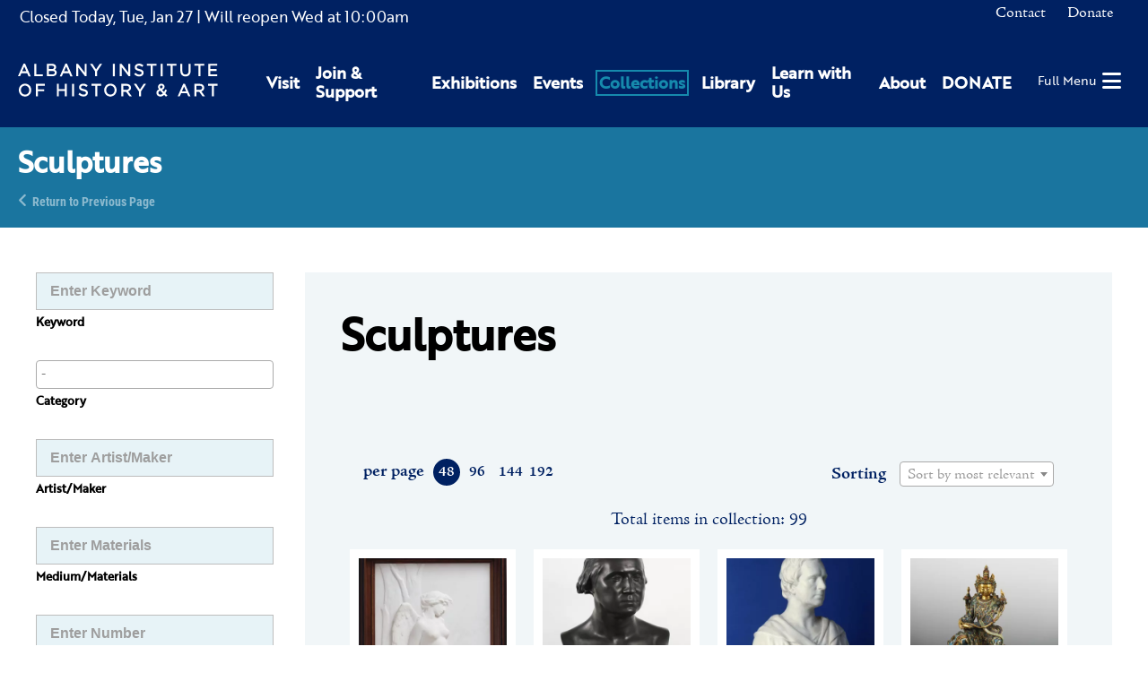

--- FILE ---
content_type: text/html; charset=UTF-8
request_url: https://www.albanyinstitute.org/sculptures/la-danse
body_size: 16362
content:
<!DOCTYPE html>
<html lang="en">
<head>
<meta charset="UTF-8">
<title>Sculptures</title>
<base href="https://www.albanyinstitute.org/">
<meta name="robots" content="index,follow">
<meta name="description" content="">
<meta name="generator" content="Contao Open Source CMS">
<meta name="viewport" content="width=device-width,initial-scale=1.0,shrink-to-fit=no,viewport-fit=cover">
<link rel="stylesheet" href="assets/css/select2.min.css,photoswipe.css,default-skin.css,isotope.min.css,...-69a485e8.css"><script src="assets/js/jquery.min.js,photoswipe.min.js,photoswipe-ui-default.min.js,mod...-1143e925.js"></script><link rel="apple-touch-icon" sizes="180x180" href="/files/aiha/assets/favicons/apple-touch-icon.png"><link rel="icon" type="image/png" sizes="32x32" href="/files/aiha/assets/favicons/favicon-32x32.png"><link rel="icon" type="image/png" sizes="16x16" href="/files/aiha/assets/favicons/favicon-16x16.png"><link rel="manifest" href="/files/aiha/assets/favicons/site.webmanifest"><link rel="mask-icon" href="/files/aiha/assets/favicons/safari-pinned-tab.svg" color="#002162"><meta name="msapplication-TileColor" content="#002162"><meta name="theme-color" content="#002162"><style></style><link rel="stylesheet" href="https://cdn.jsdelivr.net/npm/jquery-ui-slider@1.12.1/jquery-ui.min.css" integrity="sha256-zPA30h9aT5eMMowWM2UHcwB42YsZ/MhQlO0kLM3LMTk=" crossorigin="anonymous"><script src="https://cdn.jsdelivr.net/npm/jquery-ui-slider@1.12.1/jquery-ui.min.js" integrity="sha256-SI3JTGo2nqq4qqXbcrneM2mcfWZ7S6H62oKhRbflEyE=" crossorigin="anonymous"></script><meta property="og:title" content="Albany Institute of History & Art" /><meta property="og:type" content="place" /><meta property="og:image:width" content="3800" /><meta property="og:image:height" content="1560" /><meta property="og:image:secure_url" content="https://www.albanyinstitute.org/tl_files/aiha/pages/home/Home-Page-Slide_01.jpg" /><meta property="og:image" content="https://www.albanyinstitute.org/tl_files/aiha/pages/home/Home-Page-Slide_01.jpg" /><meta property="og:description" content="The Albany Institute of History & Art connects diverse audiences to the art, history, and culture of the Upper Hudson Valley through its collections, exhibitions, and programs." /><meta name="twitter:card" content="summary_large_image" /><meta property="og:locale" content="en_US" /><meta property="og:url" content="https://www.albanyinstitute.org/sculptures/la-danse" /><link rel="stylesheet" href="assets/css/28110466c78e.css">
<script async src="https://www.googletagmanager.com/gtag/js?id=UA-30859220-1"></script>
<script>window.dataLayer=window.dataLayer||[];function gtag(){dataLayer.push(arguments)}
gtag('js',new Date());gtag('config','UA-30859220-1',{'anonymize_ip':!0})</script>
<script src="https://kit.fontawesome.com/2301702e80.js" crossorigin="anonymous"></script>
<link rel="stylesheet" href="https://use.typekit.net/sta0kwo.css">
<style>.sf-toolbar{display:none!important}</style>
</head>
<body id="top" class="collectionListerPage hasLeftColumn" itemscope itemtype="http://schema.org/WebPage">
<div id="wrapper">
<header id="header">
<div class="inside">
<div id="headerTop" class="node_wrapper ">
<!-- indexer::stop -->
<div class="mod_aiha_currenthours block" id="currentHours">
<p>
<span class="top">
<span class="isClosed">Closed Today, </span><span class="currDate">Tue, Jan 27</span>
</span>
<span class="hours">
<span class="reopen">| Will reopen Wed</span> at <span class="closed">10:00am</span>
</span>
</p>
</div>
<!-- indexer::continue -->
<!-- indexer::stop -->
<nav class="mod_navigation block" id="topNav">
<a href="sculptures/la-danse#skipNavigation9" class="invisible">Skip navigation</a>
<ul class="level_1">
<li class="contact first">
<a href="contact" title="Contact" class="contact first" itemprop="url">
<span itemprop="name">Contact</span>
</a>
</li>
<li class="last">
<a href="https://secure.lglforms.com/form_engine/s/400tKJdLqfNo7qgSgHzuIw" title="Donate" class="last" itemprop="url">
<span itemprop="name">Donate</span>
</a>
</li>
</ul>
<a id="skipNavigation9" class="invisible">&nbsp;</a>
</nav>
<!-- indexer::continue -->
<div class="ce_html">
<div id="cartContainer"></div></div>
</div>
<div id="headerBottom" class="node_wrapper ">
<div class="ce_image block" id="logo">
<figure class="image_container">
<a href="./">
<img src="assets/images/9/aiha-logo-white-95153588.svg" width="297" height="48" alt="Albany Institute of History &amp; Art" itemprop="image">
</a>
</figure>
</div>
<!-- indexer::stop -->
<nav class="mod_navigation block" id="mainNav">
<a href="sculptures/la-danse#skipNavigation8" class="invisible">Skip navigation</a>
<div class="wrapper">
<ul class="level_1">
<li class="first"><a href="visit" title="Visit" class="first" itemprop="url"><span itemprop="name">Visit</span></a></li>
<li class="submenu"><a href="join-support" title="Join &amp; Support" class="submenu" aria-haspopup="true" itemprop="url"><span itemprop="name">Join & Support</span></a>    <ul class="level_2">
<li class="first"><a href="join-support/museummembership" title="Join as a Member today to receive special museum access." class="first" itemprop="url"><span itemprop="name">Membership</span></a></li>
<li class="last"><a href="join-support/contributions" title="Contributions" class="last" itemprop="url"><span itemprop="name">Contributions</span></a></li>
</ul>
</li>
<li class="submenu"><a href="exhibitions" title="Exhibitions" class="submenu" aria-haspopup="true" itemprop="url"><span itemprop="name">Exhibitions</span></a>    <ul class="level_2">
<li class="first"><a href="exhibitions" title="Current Exhibitions" class="first" itemprop="url"><span itemprop="name">Current Exhibitions</span></a></li>
<li><a href="exhibitions/online" title="Online Exhibitions" itemprop="url"><span itemprop="name">Online Exhibitions</span></a></li>
<li><a href="exhibitions/upcoming" title="Upcoming Exhibitions" itemprop="url"><span itemprop="name">Upcoming Exhibitions</span></a></li>
<li class="last"><a href="exhibitions/past" title="Past Exhibitions at Albany Institute for History and Art" class="last" itemprop="url"><span itemprop="name">Past Exhibitions</span></a></li>
</ul>
</li>
<li class="submenu"><a href="events/calendar" title="Events" class="submenu" aria-haspopup="true" itemprop="url"><span itemprop="name">Events</span></a>    <ul class="level_2">
<li class="first"><a href="events/this-week" title="This Week&#39;s Events" class="first" itemprop="url"><span itemprop="name">This Week&#39;s Events</span></a></li>
<li><a href="events/calendar" title="Full Calendar" itemprop="url"><span itemprop="name">Full Calendar</span></a></li>
<li><a href="events/family" title="Family Events" itemprop="url"><span itemprop="name">Family Events</span></a></li>
<li class="last"><a href="host-event" title="Host an Event" class="last" itemprop="url"><span itemprop="name">Host an Event</span></a></li>
</ul>
</li>
<li class="submenu trail"><a href="collections" title="Collections" class="submenu trail" aria-haspopup="true" itemprop="url"><span itemprop="name">Collections</span></a>    <ul class="level_2">
<li class="first"><a href="collections" title="Collections Database" class="first" itemprop="url"><span itemprop="name">Collections Database</span></a></li>
<li><a href="library" title="Library" itemprop="url"><span itemprop="name">Library</span></a></li>
<li><a href="collections/rights-reproductions" title="Rights &amp; Reproductions" itemprop="url"><span itemprop="name">Rights & Reproductions</span></a></li>
<li><a href="artists-voices" title="Artists&#39; Voices" itemprop="url"><span itemprop="name">Artists&#39; Voices</span></a></li>
<li><a href="blog/collections/albany-african-american-history-project" title="Albany African American History Project" itemprop="url"><span itemprop="name">Albany African American History Project</span></a></li>
<li class="last"><a href="collections/the-object-itself-podcast" title="The Object Itself Podcast" class="last" itemprop="url"><span itemprop="name">The Object Itself Podcast</span></a></li>
</ul>
</li>
<li class="submenu"><a href="library" title="Library" class="submenu" aria-haspopup="true" itemprop="url"><span itemprop="name">Library</span></a>    <ul class="level_2">
<li class="first"><a href="visiting-the-library/details" title="Visiting the Library" class="first" itemprop="url"><span itemprop="name">Visiting the Library</span></a></li>
<li><a href="library-catalogue" title="Library Catalogue: Special &amp; General Collections - Manuscripts - Albany History &amp; Art - Library Finding Aids" itemprop="url"><span itemprop="name">Library Catalogue</span></a></li>
<li><a href="library-collection-finding-aids" title="Library Collection: Special &amp; General Collections - Manuscripts - Albany History &amp; Art - Library Finding Aids" itemprop="url"><span itemprop="name">Library Collection Finding Aids</span></a></li>
<li><a href="collections/rights-reproductions" title="Rights &amp; Reproductions" itemprop="url"><span itemprop="name">Rights & Reproductions</span></a></li>
<li class="last"><a href="library-volunteer-opportunities" title="Library Volunteer: Special &amp; General Collections - Research Volunteer - Archive Volunteer - Volunteer at the AIHA - Photo Research" class="last" itemprop="url"><span itemprop="name">Library Volunteer Opportunities</span></a></li>
</ul>
</li>
<li class="submenu"><a href="learn" title="Learn with Us" class="submenu" aria-haspopup="true" itemprop="url"><span itemprop="name">Learn with Us</span></a>    <ul class="level_2">
<li class="first"><a href="learn/programs/family-programs" title="Family Programs" class="first" itemprop="url"><span itemprop="name">Family Programs</span></a></li>
<li><a href="learn/programs/school-programs" title="School Programs" itemprop="url"><span itemprop="name">School Programs</span></a></li>
<li><a href="visit/school-group-tours" title="Tours" itemprop="url"><span itemprop="name">Tours</span></a></li>
<li><a href="learn/programs/public-programs" title="Library Volunteer: Special &amp; General Collections - Research Volunteer - Archive Volunteer - Volunteer at the AIHA - Photo Research" itemprop="url"><span itemprop="name">Public Programs</span></a></li>
<li class="last"><a href="join-support/volunteer" title="Volunteer" class="last" itemprop="url"><span itemprop="name">Volunteer</span></a></li>
</ul>
</li>
<li class="submenu"><a href="about" title="About" class="submenu" aria-haspopup="true" itemprop="url"><span itemprop="name">About</span></a>    <ul class="level_2">
<li class="first"><a href="about/mission-vision" title="Mission &amp; Vision" class="first" itemprop="url"><span itemprop="name">Mission & Vision</span></a></li>
<li><a href="about/leadership" title="Leadership: History &amp; Art Institute – Museum Board of Trustees – Museum Associates - Art Exhibits – Historical Exhibits" itemprop="url"><span itemprop="name">Leadership</span></a></li>
<li><a href="about/where-art-and-history-connect" title="Where Art &amp; History Connect" itemprop="url"><span itemprop="name">Where Art & History Connect</span></a></li>
<li><a href="aiha-in-the-news" title="Press" itemprop="url"><span itemprop="name">Press</span></a></li>
<li><a href="about/employment" title="Employment" itemprop="url"><span itemprop="name">Employment</span></a></li>
<li class="last"><a href="contact" title="Contact Us" class="last" itemprop="url"><span itemprop="name">Contact Us</span></a></li>
</ul>
</li>
<li class="last"><a href="https://secure.lglforms.com/form_engine/s/400tKJdLqfNo7qgSgHzuIw" title="DONATE" class="last" target="_blank" rel="noreferrer noopener" itemprop="url"><span itemprop="name">DONATE</span></a></li>
</ul>
</div>
<a id="skipNavigation8" class="invisible">&nbsp;</a>
</nav>
<!-- indexer::continue -->
<div class="ce_html">
<div id="hamburger"><a href="#"><span>Full Menu</span><i class="fas fa-bars"></i></a></div></div>
</div>
</div>
</header>
<div class="custom">
<div id="pageheader">
<div class="inside">
<div class="mod_article rhyme_article_10639 rhmye_article_10639 block" id="article-10639">
<div class="ce_genblk_pageheadertext block">
<div class="inner">
<h1>Sculptures</h1>
<div class="backlink"><a href="https://www.albanyinstitute.org" title="Return to Previous Page">Return to Previous Page</a></div>
</div>
</div>
</div>
</div>
</div>
</div>
<div id="container" class="hasColumns">
<aside id="left">
<div class="inside">
<!-- indexer::stop -->
<div class="mod_aiha_collection_filter_leftCol block" id="collectionfilter" data-table="tl_module" data-pageid="324" data-id="230" data-module="230" data-haste-ajax-id="fmd230" data-haste-ajax-listeners="reloadFilter-230">
<form action="" id="aiha_collection_filter_230" method="post">
<div id="leftColModal" role="form" class="hidden">
<div class="formbody">
<input type="hidden" name="FORM_SUBMIT" value="aiha_collection_filter_230">
<input type="hidden" name="REQUEST_TOKEN" value="9be294196907d27e4a98096.FuEEY4hopTJdVZrKusN4Uk4VyHRtofvii5kCV7T83_M.UpZrAMsQ1G1kZvCp4vQcB35KoBcd9bfWxa5VFvuQk54ig2Yl2iPwYjQ5-Q">
<input type="hidden" name="page" value="">
<div class="submit_container invisible"><input type="submit" class="submit" value="Submit"></div>
<div class="filtergroup keywords search">
<div class="text_container">
<input type="text" name="keywords" id="ctrl_keywords_230" class="text" value="" placeholder="Enter Keyword">
</div>
<h4>Keyword</h4>
</div>
<div id="category_select_230" class="filtergroup category_filter">
<div class="select_container">
<select name="category[]" multiple data-placeholder="-" class="filter_select select category_filter_select" onchange="AIHA.Util.getJqEl(this.form).trigger('submit');">
<option value="">-</option>
<option value="prints">Prints</option>
<option value="sculptures">Sculptures</option>
</select>
</div>
<h4>Category</h4>
</div>
<div class="filtergroup maker_filter">
<div class="text_container">
<input type="text" class="text maker" name="maker" placeholder="Enter Artist/Maker" value="">
</div>
<h4>Artist/Maker</h4>
</div>
<div class="filtergroup materials_filter">
<div class="text_container">
<input type="text" class="text materials" name="materials" placeholder="Enter Materials" value="">
</div>
<h4>Medium/Materials</h4>
</div>
<div class="filtergroup accession_filter">
<div class="text_container">
<input type="text" class="text accession" name="accession" placeholder="Enter Number" value="">
</div>
<h4>Accession/Catalogue Number</h4>
</div>
<div class="filtergroup yearrange_filter collectionSliderFilter">
<div id="yearrange_slider_230" class="slider_container">
<input type="hidden" name="yearrange" value="to">
<div class="slider"></div>
<div class="selectedValues">
<div class="min">
<label for="collectionFilterMin230" class="invisible">Min</label>
<input type="text" class="min text" id="collectionFilterMin230" maxlength="4">
<span class="tip">Beginning</span>
</div>
<div class="max">
<label for="collectionFilterMax230" class="invisible">Max</label>
<input type="text" class="max text" id="collectionFilterMax230" maxlength="4">
<span class="tip">Ending</span>
</div>
</div>
</div>
<h4>Year Range<br><span class="tip"></span></h4>
<script>jQuery(document).ready(function(){AIHA.CollectionFilterSlider.create(jQuery('#yearrange_slider_230 .slider'),{minEl:jQuery('#yearrange_slider_230 input.min'),maxEl:jQuery('#yearrange_slider_230 input.max'),input:jQuery('#yearrange_slider_230 input[name=yearrange]'),sliderOptions:{range:!0,step:1,min:-10,max:2020,values:[,]}})})</script>
</div>
<select id="sort_230_hidden" name="sorting" class="select sort invisible">
<option value="" selected="selected">Relevance</option>
<option value="title-asc">Title A to Z</option>
<option value="title-desc">Title Z to A</option>
</select>
<select name="perpage" id="ctrl_perpage_230_hidden" class="select invisible">
<option value="48" selected="selected">48</option>
<option value="96">96</option>
<option value="144">144</option>
<option value="192">192</option>
</select>
</div>
<a href="collections" class="clear_filters">Clear Filters</a>
</div>
</form>
</div>
<!-- indexer::continue -->                </div>
</aside>
<main id="main">
<div class="inside">
<div class="mod_article rhyme_article_346 rhmye_article_346 paddedArticle block" id="article-346">
<h1 class="ce_headline">
Sculptures</h1>
</div>
<!-- indexer::stop -->
<div class="mod_aiha_collection_filter_mainCol block" id="collectionfilter231" data-table="tl_module" data-pageid="324" data-id="231" data-module="231" data-haste-ajax-id="fmd231" data-haste-ajax-listeners="reloadFilter-231">
<form action="" id="aiha_collection_filter_231" method="post">
<div class="formbody">
<input type="hidden" name="FORM_SUBMIT" value="aiha_collection_filter_231">
<input type="hidden" name="REQUEST_TOKEN" value="9be294196907d27e4a98096.FuEEY4hopTJdVZrKusN4Uk4VyHRtofvii5kCV7T83_M.UpZrAMsQ1G1kZvCp4vQcB35KoBcd9bfWxa5VFvuQk54ig2Yl2iPwYjQ5-Q">
<input type="hidden" name="page" value="">
<div id="leftColFilterToggler">
<a href="#" title="Show Mobile Filter Menu" class="button" aria-haspopup="true"><i class="fas fa-filter"></i><span>Filter Results</span></a>
</div>
<div class="submit_container invisible"><input type="submit" class="submit" value="Submit"></div>
<div class="perpage">
<label for="ctrl_perpage_231">Show me</label>
<div class="radio_toolbar">
<input id="48_231" name="perpage" type="radio" value="48"onchange="AIHA.CollectionFilterAjax.clearAllFilterCurrentPages(); AIHA.Util.getJqEl(this.form).trigger('submit');" checked="checked" >
<label for="48_231">48</label>
<input id="96_231" name="perpage" type="radio" value="96"onchange="AIHA.CollectionFilterAjax.clearAllFilterCurrentPages(); AIHA.Util.getJqEl(this.form).trigger('submit');" >
<label for="96_231">96</label>
<input id="144_231" name="perpage" type="radio" value="144"onchange="AIHA.CollectionFilterAjax.clearAllFilterCurrentPages(); AIHA.Util.getJqEl(this.form).trigger('submit');" >
<label for="144_231">144</label>
<input id="192_231" name="perpage" type="radio" value="192"onchange="AIHA.CollectionFilterAjax.clearAllFilterCurrentPages(); AIHA.Util.getJqEl(this.form).trigger('submit');" >
<label for="192_231">192</label>
</div>
<p>per page</p>
</div>
<div class="filtergroup sorting_filter">
<h4>Sorting</h4>
<div class="select_container">
<select id="sort_231" name="sorting" class="select sort" onchange="AIHA.CollectionFilterAjax.clearAllFilterCurrentPages(); AIHA.Util.getJqEl(this.form).trigger('submit');">
<option value="" selected="selected">Sort by most relevant</option>
<option value="title-asc">Sort by title a to z</option>
<option value="title-desc">Sort by title z to a</option>
</select>
</div>
</div>
<div class="invisible">
<input type="hidden" name="keywords" value="">
<input type="checkbox" id="category_231_0_hidden" name="category[]" class="checkbox category invisible" value="">
<input type="checkbox" id="category_231_1_hidden" name="category[]" class="checkbox category invisible" value="prints">
<input type="checkbox" id="category_231_2_hidden" name="category[]" class="checkbox category invisible" value="sculptures">
<input type="hidden" id="materials_231_3_hidden" name="materials" class="checkbox materials invisible" value="">
<input type="hidden" class="accession" name="accession" value="">
<input type="hidden" class="maker" name="maker" value="">
<input type="hidden" name="yearrange" value="-10to2020">
</div>
</div>
</form>
</div>
<!-- indexer::continue --><div class="mod_aiha_collection_lister block" id="collectionsLister" data-haste-ajax-id="fmd228" data-haste-ajax-listeners="reloadAIHACollectionListItems">
<div class="aiha_collection_items_total">
<p>Total items in collection: 99</p>
</div>
<div class="aiha_collection_items_list">
<div class="collectionItem collectionitem_0 collectionitem_even collectionitem_first" data-module="228"
data-pageid="324"
data-modalclass="collectionItem"
data-table="tl_module"
data-id="884"
data-type="standard"
data-rt="9be294196907d27e4a98096.FuEEY4hopTJdVZrKusN4Uk4VyHRtofvii5kCV7T83_M.UpZrAMsQ1G1kZvCp4vQcB35KoBcd9bfWxa5VFvuQk54ig2Yl2iPwYjQ5-Q">
<form action="sculptures/la-danse" id="fmd228_collectionItem_884" name="aihaCollection683044424" method="post" enctype="application/x-www-form-urlencoded">
<div class="formbody">
<input type="hidden" name="FORM_SUBMIT" value="fmd228_collectionItem_884">
<input type="hidden" name="REQUEST_TOKEN" value="9be294196907d27e4a98096.FuEEY4hopTJdVZrKusN4Uk4VyHRtofvii5kCV7T83_M.UpZrAMsQ1G1kZvCp4vQcB35KoBcd9bfWxa5VFvuQk54ig2Yl2iPwYjQ5-Q">
<a href="collection/details/peace-in-bondage" title="Peace in Bondage">
<div class="image_container">
<picture>
<source srcset="assets/images/f/1910.1_palmer-f7528fd1.webp" media="screen and (min-width: 1px)" type="image/webp">
<source srcset="assets/images/a/1910.1_palmer-32302f2f.jpg" media="screen and (min-width: 1px)">
<source srcset="assets/images/4/1910.1_palmer-42509861.webp" type="image/webp">
<img src="tl_files/collection/sculpture/1910.1_palmer.jpg" alt="" itemprop="image">
</picture>
<script>try{(" "+document.body.className+" ").replace(/[\n\t]/g," ").indexOf(" ie ")>-1&&window.respimage&&window.respimage({elements:[document.images[document.images.length-1]]})}catch(err){}</script>
</div>
<h3>Peace in Bondage</h3>
</a>
</div>
</form>            </div>
<div class="collectionItem collectionitem_1 collectionitem_odd" data-module="228"
data-pageid="324"
data-modalclass="collectionItem"
data-table="tl_module"
data-id="885"
data-type="standard"
data-rt="9be294196907d27e4a98096.FuEEY4hopTJdVZrKusN4Uk4VyHRtofvii5kCV7T83_M.UpZrAMsQ1G1kZvCp4vQcB35KoBcd9bfWxa5VFvuQk54ig2Yl2iPwYjQ5-Q">
<form action="sculptures/la-danse" id="fmd228_collectionItem_885" name="aihaCollection546060823" method="post" enctype="application/x-www-form-urlencoded">
<div class="formbody">
<input type="hidden" name="FORM_SUBMIT" value="fmd228_collectionItem_885">
<input type="hidden" name="REQUEST_TOKEN" value="9be294196907d27e4a98096.FuEEY4hopTJdVZrKusN4Uk4VyHRtofvii5kCV7T83_M.UpZrAMsQ1G1kZvCp4vQcB35KoBcd9bfWxa5VFvuQk54ig2Yl2iPwYjQ5-Q">
<a href="collection/details/george-washington-alt" title="George Washington">
<div class="image_container">
<picture>
<source srcset="assets/images/9/1911.5.128_wedgwood-92d59040.webp" media="screen and (min-width: 1px)" type="image/webp">
<source srcset="assets/images/d/1911.5.128_wedgwood-009ea8f2.jpg" media="screen and (min-width: 1px)">
<source srcset="assets/images/0/1911.5.128_wedgwood-42751e50.webp" type="image/webp">
<img src="tl_files/collection/sculpture/1911.5.128_wedgwood.jpg" alt="" itemprop="image">
</picture>
<script>try{(" "+document.body.className+" ").replace(/[\n\t]/g," ").indexOf(" ie ")>-1&&window.respimage&&window.respimage({elements:[document.images[document.images.length-1]]})}catch(err){}</script>
</div>
<h3>George Washington</h3>
</a>
</div>
</form>            </div>
<div class="collectionItem collectionitem_2 collectionitem_even" data-module="228"
data-pageid="324"
data-modalclass="collectionItem"
data-table="tl_module"
data-id="886"
data-type="standard"
data-rt="9be294196907d27e4a98096.FuEEY4hopTJdVZrKusN4Uk4VyHRtofvii5kCV7T83_M.UpZrAMsQ1G1kZvCp4vQcB35KoBcd9bfWxa5VFvuQk54ig2Yl2iPwYjQ5-Q">
<form action="sculptures/la-danse" id="fmd228_collectionItem_886" name="aihaCollection1707497218" method="post" enctype="application/x-www-form-urlencoded">
<div class="formbody">
<input type="hidden" name="FORM_SUBMIT" value="fmd228_collectionItem_886">
<input type="hidden" name="REQUEST_TOKEN" value="9be294196907d27e4a98096.FuEEY4hopTJdVZrKusN4Uk4VyHRtofvii5kCV7T83_M.UpZrAMsQ1G1kZvCp4vQcB35KoBcd9bfWxa5VFvuQk54ig2Yl2iPwYjQ5-Q">
<a href="collection/details/erastus-corning-i" title="Erastus Corning I">
<div class="image_container">
<picture>
<source srcset="assets/images/5/1943.68.5_brown-0890251d.webp" media="screen and (min-width: 1px)" type="image/webp">
<source srcset="assets/images/3/1943.68.5_brown-2c65d11d.jpg" media="screen and (min-width: 1px)">
<source srcset="assets/images/c/1943.68.5_brown-119327e0.webp" type="image/webp">
<img src="tl_files/collection/sculpture/1943.68.5_brown.jpg" alt="" itemprop="image">
</picture>
<script>try{(" "+document.body.className+" ").replace(/[\n\t]/g," ").indexOf(" ie ")>-1&&window.respimage&&window.respimage({elements:[document.images[document.images.length-1]]})}catch(err){}</script>
</div>
<h3>Erastus Corning I</h3>
</a>
</div>
</form>            </div>
<div class="collectionItem collectionitem_3 collectionitem_odd" data-module="228"
data-pageid="324"
data-modalclass="collectionItem"
data-table="tl_module"
data-id="887"
data-type="standard"
data-rt="9be294196907d27e4a98096.FuEEY4hopTJdVZrKusN4Uk4VyHRtofvii5kCV7T83_M.UpZrAMsQ1G1kZvCp4vQcB35KoBcd9bfWxa5VFvuQk54ig2Yl2iPwYjQ5-Q">
<form action="sculptures/la-danse" id="fmd228_collectionItem_887" name="aihaCollection701733227" method="post" enctype="application/x-www-form-urlencoded">
<div class="formbody">
<input type="hidden" name="FORM_SUBMIT" value="fmd228_collectionItem_887">
<input type="hidden" name="REQUEST_TOKEN" value="9be294196907d27e4a98096.FuEEY4hopTJdVZrKusN4Uk4VyHRtofvii5kCV7T83_M.UpZrAMsQ1G1kZvCp4vQcB35KoBcd9bfWxa5VFvuQk54ig2Yl2iPwYjQ5-Q">
<a href="collection/details/guanyin" title="Guanyin">
<div class="image_container">
<picture>
<source srcset="assets/images/e/1945.15.135_kwan-yin_front-e221dbeb.webp" media="screen and (min-width: 1px)" type="image/webp">
<source srcset="assets/images/3/1945.15.135_kwan-yin_front-e2d5b75e.jpg" media="screen and (min-width: 1px)">
<source srcset="assets/images/d/1945.15.135_kwan-yin_front-b64229db.webp" type="image/webp">
<img src="tl_files/collection/sculpture/1945.15.135_kwan-yin_front.jpg" alt="" itemprop="image">
</picture>
<script>try{(" "+document.body.className+" ").replace(/[\n\t]/g," ").indexOf(" ie ")>-1&&window.respimage&&window.respimage({elements:[document.images[document.images.length-1]]})}catch(err){}</script>
</div>
<h3>Guanyin</h3>
</a>
</div>
</form>            </div>
<div class="collectionItem collectionitem_4 collectionitem_even" data-module="228"
data-pageid="324"
data-modalclass="collectionItem"
data-table="tl_module"
data-id="888"
data-type="standard"
data-rt="9be294196907d27e4a98096.FuEEY4hopTJdVZrKusN4Uk4VyHRtofvii5kCV7T83_M.UpZrAMsQ1G1kZvCp4vQcB35KoBcd9bfWxa5VFvuQk54ig2Yl2iPwYjQ5-Q">
<form action="sculptures/la-danse" id="fmd228_collectionItem_888" name="aihaCollection1793342728" method="post" enctype="application/x-www-form-urlencoded">
<div class="formbody">
<input type="hidden" name="FORM_SUBMIT" value="fmd228_collectionItem_888">
<input type="hidden" name="REQUEST_TOKEN" value="9be294196907d27e4a98096.FuEEY4hopTJdVZrKusN4Uk4VyHRtofvii5kCV7T83_M.UpZrAMsQ1G1kZvCp4vQcB35KoBcd9bfWxa5VFvuQk54ig2Yl2iPwYjQ5-Q">
<a href="collection/details/coral-carving" title="Coral Carving">
<div class="image_container">
<picture>
<source srcset="assets/images/2/1945.15.143_coral-carving_-front-29685001.webp" media="screen and (min-width: 1px)" type="image/webp">
<source srcset="assets/images/9/1945.15.143_coral-carving_-front-62eef122.jpg" media="screen and (min-width: 1px)">
<source srcset="assets/images/1/1945.15.143_coral-carving_-front-a55fc5b3.webp" type="image/webp">
<img src="tl_files/collection/sculpture/1945.15.143_coral-carving_-front.jpg" alt="" itemprop="image">
</picture>
<script>try{(" "+document.body.className+" ").replace(/[\n\t]/g," ").indexOf(" ie ")>-1&&window.respimage&&window.respimage({elements:[document.images[document.images.length-1]]})}catch(err){}</script>
</div>
<h3>Coral Carving</h3>
</a>
</div>
</form>            </div>
<div class="collectionItem collectionitem_5 collectionitem_odd" data-module="228"
data-pageid="324"
data-modalclass="collectionItem"
data-table="tl_module"
data-id="889"
data-type="standard"
data-rt="9be294196907d27e4a98096.FuEEY4hopTJdVZrKusN4Uk4VyHRtofvii5kCV7T83_M.UpZrAMsQ1G1kZvCp4vQcB35KoBcd9bfWxa5VFvuQk54ig2Yl2iPwYjQ5-Q">
<form action="sculptures/la-danse" id="fmd228_collectionItem_889" name="aihaCollection1096306030" method="post" enctype="application/x-www-form-urlencoded">
<div class="formbody">
<input type="hidden" name="FORM_SUBMIT" value="fmd228_collectionItem_889">
<input type="hidden" name="REQUEST_TOKEN" value="9be294196907d27e4a98096.FuEEY4hopTJdVZrKusN4Uk4VyHRtofvii5kCV7T83_M.UpZrAMsQ1G1kZvCp4vQcB35KoBcd9bfWxa5VFvuQk54ig2Yl2iPwYjQ5-Q">
<a href="collection/details/taking-the-oath-and-drawing-rations" title="Taking the Oath and Drawing Rations">
<div class="image_container">
<picture>
<source srcset="assets/images/3/1945.94.6_rogers-dd695086.webp" media="screen and (min-width: 1px)" type="image/webp">
<source srcset="assets/images/4/1945.94.6_rogers-73fc988e.jpg" media="screen and (min-width: 1px)">
<source srcset="assets/images/9/1945.94.6_rogers-6263e495.webp" type="image/webp">
<img src="tl_files/collection/sculpture/1945.94.6_rogers.jpg" alt="" itemprop="image">
</picture>
<script>try{(" "+document.body.className+" ").replace(/[\n\t]/g," ").indexOf(" ie ")>-1&&window.respimage&&window.respimage({elements:[document.images[document.images.length-1]]})}catch(err){}</script>
</div>
<h3>Taking the Oath and Drawing Rations</h3>
</a>
</div>
</form>            </div>
<div class="collectionItem collectionitem_6 collectionitem_even" data-module="228"
data-pageid="324"
data-modalclass="collectionItem"
data-table="tl_module"
data-id="890"
data-type="standard"
data-rt="9be294196907d27e4a98096.FuEEY4hopTJdVZrKusN4Uk4VyHRtofvii5kCV7T83_M.UpZrAMsQ1G1kZvCp4vQcB35KoBcd9bfWxa5VFvuQk54ig2Yl2iPwYjQ5-Q">
<form action="sculptures/la-danse" id="fmd228_collectionItem_890" name="aihaCollection2107361478" method="post" enctype="application/x-www-form-urlencoded">
<div class="formbody">
<input type="hidden" name="FORM_SUBMIT" value="fmd228_collectionItem_890">
<input type="hidden" name="REQUEST_TOKEN" value="9be294196907d27e4a98096.FuEEY4hopTJdVZrKusN4Uk4VyHRtofvii5kCV7T83_M.UpZrAMsQ1G1kZvCp4vQcB35KoBcd9bfWxa5VFvuQk54ig2Yl2iPwYjQ5-Q">
<a href="collection/details/the-fugitives-story" title="The Fugitive&#039;s Story">
<div class="image_container">
<picture>
<source srcset="assets/images/7/1945.94.13_rogers-e8dd4427.webp" media="screen and (min-width: 1px)" type="image/webp">
<source srcset="assets/images/f/1945.94.13_rogers-3ceae23f.jpg" media="screen and (min-width: 1px)">
<source srcset="assets/images/9/1945.94.13_rogers-361a0673.webp" type="image/webp">
<img src="tl_files/collection/sculpture/1945.94.13_rogers.jpg" alt="" itemprop="image">
</picture>
<script>try{(" "+document.body.className+" ").replace(/[\n\t]/g," ").indexOf(" ie ")>-1&&window.respimage&&window.respimage({elements:[document.images[document.images.length-1]]})}catch(err){}</script>
</div>
<h3>The Fugitive's Story</h3>
</a>
</div>
</form>            </div>
<div class="collectionItem collectionitem_7 collectionitem_odd" data-module="228"
data-pageid="324"
data-modalclass="collectionItem"
data-table="tl_module"
data-id="891"
data-type="standard"
data-rt="9be294196907d27e4a98096.FuEEY4hopTJdVZrKusN4Uk4VyHRtofvii5kCV7T83_M.UpZrAMsQ1G1kZvCp4vQcB35KoBcd9bfWxa5VFvuQk54ig2Yl2iPwYjQ5-Q">
<form action="sculptures/la-danse" id="fmd228_collectionItem_891" name="aihaCollection1348906891" method="post" enctype="application/x-www-form-urlencoded">
<div class="formbody">
<input type="hidden" name="FORM_SUBMIT" value="fmd228_collectionItem_891">
<input type="hidden" name="REQUEST_TOKEN" value="9be294196907d27e4a98096.FuEEY4hopTJdVZrKusN4Uk4VyHRtofvii5kCV7T83_M.UpZrAMsQ1G1kZvCp4vQcB35KoBcd9bfWxa5VFvuQk54ig2Yl2iPwYjQ5-Q">
<a href="collection/details/rip-van-winkle-on-the-mountain" title="Rip Van Winkle on the Mountain">
<div class="image_container">
<picture>
<source srcset="assets/images/8/1945.94.75_rogers-57e92d00.webp" media="screen and (min-width: 1px)" type="image/webp">
<source srcset="assets/images/d/1945.94.75_rogers-0ff0b519.jpg" media="screen and (min-width: 1px)">
<source srcset="assets/images/f/1945.94.75_rogers-81f4e9b1.webp" type="image/webp">
<img src="tl_files/collection/sculpture/1945.94.75_rogers.jpg" alt="" itemprop="image">
</picture>
<script>try{(" "+document.body.className+" ").replace(/[\n\t]/g," ").indexOf(" ie ")>-1&&window.respimage&&window.respimage({elements:[document.images[document.images.length-1]]})}catch(err){}</script>
</div>
<h3>Rip Van Winkle on the Mountain</h3>
</a>
</div>
</form>            </div>
<div class="collectionItem collectionitem_8 collectionitem_even" data-module="228"
data-pageid="324"
data-modalclass="collectionItem"
data-table="tl_module"
data-id="892"
data-type="standard"
data-rt="9be294196907d27e4a98096.FuEEY4hopTJdVZrKusN4Uk4VyHRtofvii5kCV7T83_M.UpZrAMsQ1G1kZvCp4vQcB35KoBcd9bfWxa5VFvuQk54ig2Yl2iPwYjQ5-Q">
<form action="sculptures/la-danse" id="fmd228_collectionItem_892" name="aihaCollection1612482919" method="post" enctype="application/x-www-form-urlencoded">
<div class="formbody">
<input type="hidden" name="FORM_SUBMIT" value="fmd228_collectionItem_892">
<input type="hidden" name="REQUEST_TOKEN" value="9be294196907d27e4a98096.FuEEY4hopTJdVZrKusN4Uk4VyHRtofvii5kCV7T83_M.UpZrAMsQ1G1kZvCp4vQcB35KoBcd9bfWxa5VFvuQk54ig2Yl2iPwYjQ5-Q">
<a href="collection/details/man-and-woman-netsuke" title="Man and Woman Netsuke">
<div class="image_container">
<picture>
<source srcset="assets/images/0/1952.12.191_man-and-women-netsuke-377eaac2.webp" media="screen and (min-width: 1px)" type="image/webp">
<source srcset="assets/images/0/1952.12.191_man-and-women-netsuke-be8996d5.jpg" media="screen and (min-width: 1px)">
<source srcset="assets/images/3/1952.12.191_man-and-women-netsuke-b57277f6.webp" type="image/webp">
<img src="tl_files/collection/sculpture/1952.12.191_man-and-women-netsuke.jpg" alt="" itemprop="image">
</picture>
<script>try{(" "+document.body.className+" ").replace(/[\n\t]/g," ").indexOf(" ie ")>-1&&window.respimage&&window.respimage({elements:[document.images[document.images.length-1]]})}catch(err){}</script>
</div>
<h3>Man and Woman Netsuke</h3>
</a>
</div>
</form>            </div>
<div class="collectionItem collectionitem_9 collectionitem_odd" data-module="228"
data-pageid="324"
data-modalclass="collectionItem"
data-table="tl_module"
data-id="893"
data-type="standard"
data-rt="9be294196907d27e4a98096.FuEEY4hopTJdVZrKusN4Uk4VyHRtofvii5kCV7T83_M.UpZrAMsQ1G1kZvCp4vQcB35KoBcd9bfWxa5VFvuQk54ig2Yl2iPwYjQ5-Q">
<form action="sculptures/la-danse" id="fmd228_collectionItem_893" name="aihaCollection306576389" method="post" enctype="application/x-www-form-urlencoded">
<div class="formbody">
<input type="hidden" name="FORM_SUBMIT" value="fmd228_collectionItem_893">
<input type="hidden" name="REQUEST_TOKEN" value="9be294196907d27e4a98096.FuEEY4hopTJdVZrKusN4Uk4VyHRtofvii5kCV7T83_M.UpZrAMsQ1G1kZvCp4vQcB35KoBcd9bfWxa5VFvuQk54ig2Yl2iPwYjQ5-Q">
<a href="collection/details/bubble-blower-netsuke" title="Bubble Blower Carving">
<div class="image_container">
<picture>
<source srcset="assets/images/b/1952.12.377_bubble-blower-carving-656c0e14.webp" media="screen and (min-width: 1px)" type="image/webp">
<source srcset="assets/images/1/1952.12.377_bubble-blower-carving-e7c3973d.jpg" media="screen and (min-width: 1px)">
<source srcset="assets/images/0/1952.12.377_bubble-blower-carving-85b28767.webp" type="image/webp">
<img src="tl_files/collection/sculpture/1952.12.377_bubble-blower-carving.jpg" alt="" itemprop="image">
</picture>
<script>try{(" "+document.body.className+" ").replace(/[\n\t]/g," ").indexOf(" ie ")>-1&&window.respimage&&window.respimage({elements:[document.images[document.images.length-1]]})}catch(err){}</script>
</div>
<h3>Bubble Blower Carving</h3>
</a>
</div>
</form>            </div>
<div class="collectionItem collectionitem_10 collectionitem_even" data-module="228"
data-pageid="324"
data-modalclass="collectionItem"
data-table="tl_module"
data-id="894"
data-type="standard"
data-rt="9be294196907d27e4a98096.FuEEY4hopTJdVZrKusN4Uk4VyHRtofvii5kCV7T83_M.UpZrAMsQ1G1kZvCp4vQcB35KoBcd9bfWxa5VFvuQk54ig2Yl2iPwYjQ5-Q">
<form action="sculptures/la-danse" id="fmd228_collectionItem_894" name="aihaCollection71736513" method="post" enctype="application/x-www-form-urlencoded">
<div class="formbody">
<input type="hidden" name="FORM_SUBMIT" value="fmd228_collectionItem_894">
<input type="hidden" name="REQUEST_TOKEN" value="9be294196907d27e4a98096.FuEEY4hopTJdVZrKusN4Uk4VyHRtofvii5kCV7T83_M.UpZrAMsQ1G1kZvCp4vQcB35KoBcd9bfWxa5VFvuQk54ig2Yl2iPwYjQ5-Q">
<a href="collection/details/rabbits-netsuke" title="Rabbits Netsuke">
<div class="image_container">
<picture>
<source srcset="assets/images/d/1952.12.398_rabbits-netsuke-fdf1d7a0.webp" media="screen and (min-width: 1px)" type="image/webp">
<source srcset="assets/images/2/1952.12.398_rabbits-netsuke-417fa0f7.jpg" media="screen and (min-width: 1px)">
<source srcset="assets/images/9/1952.12.398_rabbits-netsuke-785d4c11.webp" type="image/webp">
<img src="tl_files/collection/sculpture/1952.12.398_rabbits-netsuke.jpg" alt="" itemprop="image">
</picture>
<script>try{(" "+document.body.className+" ").replace(/[\n\t]/g," ").indexOf(" ie ")>-1&&window.respimage&&window.respimage({elements:[document.images[document.images.length-1]]})}catch(err){}</script>
</div>
<h3>Rabbits Netsuke</h3>
</a>
</div>
</form>            </div>
<div class="collectionItem collectionitem_11 collectionitem_odd" data-module="228"
data-pageid="324"
data-modalclass="collectionItem"
data-table="tl_module"
data-id="895"
data-type="standard"
data-rt="9be294196907d27e4a98096.FuEEY4hopTJdVZrKusN4Uk4VyHRtofvii5kCV7T83_M.UpZrAMsQ1G1kZvCp4vQcB35KoBcd9bfWxa5VFvuQk54ig2Yl2iPwYjQ5-Q">
<form action="sculptures/la-danse" id="fmd228_collectionItem_895" name="aihaCollection223435803" method="post" enctype="application/x-www-form-urlencoded">
<div class="formbody">
<input type="hidden" name="FORM_SUBMIT" value="fmd228_collectionItem_895">
<input type="hidden" name="REQUEST_TOKEN" value="9be294196907d27e4a98096.FuEEY4hopTJdVZrKusN4Uk4VyHRtofvii5kCV7T83_M.UpZrAMsQ1G1kZvCp4vQcB35KoBcd9bfWxa5VFvuQk54ig2Yl2iPwYjQ5-Q">
<a href="collection/details/monkey-and-turtle-netsuke" title="Monkey and Turtle Netsuke">
<div class="image_container">
<picture>
<source srcset="assets/images/d/1952.12.407_monkey-turtle-carving-1142a7ac.webp" media="screen and (min-width: 1px)" type="image/webp">
<source srcset="assets/images/8/1952.12.407_monkey-turtle-carving-f0ff8417.jpg" media="screen and (min-width: 1px)">
<source srcset="assets/images/b/1952.12.407_monkey-turtle-carving-ac078ba1.webp" type="image/webp">
<img src="tl_files/collection/sculpture/1952.12.407_monkey-turtle-carving.jpg" alt="" itemprop="image">
</picture>
<script>try{(" "+document.body.className+" ").replace(/[\n\t]/g," ").indexOf(" ie ")>-1&&window.respimage&&window.respimage({elements:[document.images[document.images.length-1]]})}catch(err){}</script>
</div>
<h3>Monkey and Turtle Netsuke</h3>
</a>
</div>
</form>            </div>
<div class="collectionItem collectionitem_12 collectionitem_even" data-module="228"
data-pageid="324"
data-modalclass="collectionItem"
data-table="tl_module"
data-id="896"
data-type="standard"
data-rt="9be294196907d27e4a98096.FuEEY4hopTJdVZrKusN4Uk4VyHRtofvii5kCV7T83_M.UpZrAMsQ1G1kZvCp4vQcB35KoBcd9bfWxa5VFvuQk54ig2Yl2iPwYjQ5-Q">
<form action="sculptures/la-danse" id="fmd228_collectionItem_896" name="aihaCollection1391813064" method="post" enctype="application/x-www-form-urlencoded">
<div class="formbody">
<input type="hidden" name="FORM_SUBMIT" value="fmd228_collectionItem_896">
<input type="hidden" name="REQUEST_TOKEN" value="9be294196907d27e4a98096.FuEEY4hopTJdVZrKusN4Uk4VyHRtofvii5kCV7T83_M.UpZrAMsQ1G1kZvCp4vQcB35KoBcd9bfWxa5VFvuQk54ig2Yl2iPwYjQ5-Q">
<a href="collection/details/family-group-netsuke" title="Family Group Carving">
<div class="image_container">
<picture>
<source srcset="assets/images/5/1952.12.525_family-group-carving-b68281fe.webp" media="screen and (min-width: 1px)" type="image/webp">
<source srcset="assets/images/b/1952.12.525_family-group-carving-6790d308.jpg" media="screen and (min-width: 1px)">
<source srcset="assets/images/2/1952.12.525_family-group-carving-930b01b5.webp" type="image/webp">
<img src="tl_files/collection/sculpture/1952.12.525_family-group-carving.jpg" alt="" itemprop="image">
</picture>
<script>try{(" "+document.body.className+" ").replace(/[\n\t]/g," ").indexOf(" ie ")>-1&&window.respimage&&window.respimage({elements:[document.images[document.images.length-1]]})}catch(err){}</script>
</div>
<h3>Family Group Carving</h3>
</a>
</div>
</form>            </div>
<div class="collectionItem collectionitem_13 collectionitem_odd" data-module="228"
data-pageid="324"
data-modalclass="collectionItem"
data-table="tl_module"
data-id="897"
data-type="standard"
data-rt="9be294196907d27e4a98096.FuEEY4hopTJdVZrKusN4Uk4VyHRtofvii5kCV7T83_M.UpZrAMsQ1G1kZvCp4vQcB35KoBcd9bfWxa5VFvuQk54ig2Yl2iPwYjQ5-Q">
<form action="sculptures/la-danse" id="fmd228_collectionItem_897" name="aihaCollection269754552" method="post" enctype="application/x-www-form-urlencoded">
<div class="formbody">
<input type="hidden" name="FORM_SUBMIT" value="fmd228_collectionItem_897">
<input type="hidden" name="REQUEST_TOKEN" value="9be294196907d27e4a98096.FuEEY4hopTJdVZrKusN4Uk4VyHRtofvii5kCV7T83_M.UpZrAMsQ1G1kZvCp4vQcB35KoBcd9bfWxa5VFvuQk54ig2Yl2iPwYjQ5-Q">
<a href="collection/details/imogen" title="Imogen">
<div class="image_container">
<picture>
<source srcset="assets/images/a/1960.10_palmer-20423c76.webp" media="screen and (min-width: 1px)" type="image/webp">
<source srcset="assets/images/8/1960.10_palmer-bb425558.jpg" media="screen and (min-width: 1px)">
<source srcset="assets/images/5/1960.10_palmer-06c78e76.webp" type="image/webp">
<img src="tl_files/collection/sculpture/1960.10_palmer.jpg" alt="" itemprop="image">
</picture>
<script>try{(" "+document.body.className+" ").replace(/[\n\t]/g," ").indexOf(" ie ")>-1&&window.respimage&&window.respimage({elements:[document.images[document.images.length-1]]})}catch(err){}</script>
</div>
<h3>Imogen</h3>
</a>
</div>
</form>            </div>
<div class="collectionItem collectionitem_14 collectionitem_even" data-module="228"
data-pageid="324"
data-modalclass="collectionItem"
data-table="tl_module"
data-id="898"
data-type="standard"
data-rt="9be294196907d27e4a98096.FuEEY4hopTJdVZrKusN4Uk4VyHRtofvii5kCV7T83_M.UpZrAMsQ1G1kZvCp4vQcB35KoBcd9bfWxa5VFvuQk54ig2Yl2iPwYjQ5-Q">
<form action="sculptures/la-danse" id="fmd228_collectionItem_898" name="aihaCollection278834524" method="post" enctype="application/x-www-form-urlencoded">
<div class="formbody">
<input type="hidden" name="FORM_SUBMIT" value="fmd228_collectionItem_898">
<input type="hidden" name="REQUEST_TOKEN" value="9be294196907d27e4a98096.FuEEY4hopTJdVZrKusN4Uk4VyHRtofvii5kCV7T83_M.UpZrAMsQ1G1kZvCp4vQcB35KoBcd9bfWxa5VFvuQk54ig2Yl2iPwYjQ5-Q">
<a href="collection/details/infant-flora" title="Infant Flora">
<div class="image_container">
<picture>
<source srcset="assets/images/4/1968.43_palmer-acb18488.webp" media="screen and (min-width: 1px)" type="image/webp">
<source srcset="assets/images/9/1968.43_palmer-56a323e1.jpg" media="screen and (min-width: 1px)">
<source srcset="assets/images/d/1968.43_palmer-a4e1a704.webp" type="image/webp">
<img src="tl_files/collection/sculpture/1968.43_palmer.jpg" alt="" itemprop="image">
</picture>
<script>try{(" "+document.body.className+" ").replace(/[\n\t]/g," ").indexOf(" ie ")>-1&&window.respimage&&window.respimage({elements:[document.images[document.images.length-1]]})}catch(err){}</script>
</div>
<h3>Infant Flora</h3>
</a>
</div>
</form>            </div>
<div class="collectionItem collectionitem_15 collectionitem_odd" data-module="228"
data-pageid="324"
data-modalclass="collectionItem"
data-table="tl_module"
data-id="899"
data-type="standard"
data-rt="9be294196907d27e4a98096.FuEEY4hopTJdVZrKusN4Uk4VyHRtofvii5kCV7T83_M.UpZrAMsQ1G1kZvCp4vQcB35KoBcd9bfWxa5VFvuQk54ig2Yl2iPwYjQ5-Q">
<form action="sculptures/la-danse" id="fmd228_collectionItem_899" name="aihaCollection358343840" method="post" enctype="application/x-www-form-urlencoded">
<div class="formbody">
<input type="hidden" name="FORM_SUBMIT" value="fmd228_collectionItem_899">
<input type="hidden" name="REQUEST_TOKEN" value="9be294196907d27e4a98096.FuEEY4hopTJdVZrKusN4Uk4VyHRtofvii5kCV7T83_M.UpZrAMsQ1G1kZvCp4vQcB35KoBcd9bfWxa5VFvuQk54ig2Yl2iPwYjQ5-Q">
<a href="collection/details/the-fist" title="The Fist">
<div class="image_container">
<picture>
<source srcset="assets/images/c/1978.21.2_wright-6fb7ed11.webp" media="screen and (min-width: 1px)" type="image/webp">
<source srcset="assets/images/0/1978.21.2_wright-808c8a92.jpg" media="screen and (min-width: 1px)">
<source srcset="assets/images/f/1978.21.2_wright-d4ed9864.webp" type="image/webp">
<img src="tl_files/collection/sculpture/1978.21.2_wright.jpg" alt="" itemprop="image">
</picture>
<script>try{(" "+document.body.className+" ").replace(/[\n\t]/g," ").indexOf(" ie ")>-1&&window.respimage&&window.respimage({elements:[document.images[document.images.length-1]]})}catch(err){}</script>
</div>
<h3>The Fist</h3>
</a>
</div>
</form>            </div>
<div class="collectionItem collectionitem_16 collectionitem_even" data-module="228"
data-pageid="324"
data-modalclass="collectionItem"
data-table="tl_module"
data-id="900"
data-type="standard"
data-rt="9be294196907d27e4a98096.FuEEY4hopTJdVZrKusN4Uk4VyHRtofvii5kCV7T83_M.UpZrAMsQ1G1kZvCp4vQcB35KoBcd9bfWxa5VFvuQk54ig2Yl2iPwYjQ5-Q">
<form action="sculptures/la-danse" id="fmd228_collectionItem_900" name="aihaCollection1475453259" method="post" enctype="application/x-www-form-urlencoded">
<div class="formbody">
<input type="hidden" name="FORM_SUBMIT" value="fmd228_collectionItem_900">
<input type="hidden" name="REQUEST_TOKEN" value="9be294196907d27e4a98096.FuEEY4hopTJdVZrKusN4Uk4VyHRtofvii5kCV7T83_M.UpZrAMsQ1G1kZvCp4vQcB35KoBcd9bfWxa5VFvuQk54ig2Yl2iPwYjQ5-Q">
<a href="collection/details/trojan-women" title="Trojan Women">
<div class="image_container">
<picture>
<source srcset="assets/images/3/1978.21.3_wright-e3c5b7a6.webp" media="screen and (min-width: 1px)" type="image/webp">
<source srcset="assets/images/2/1978.21.3_wright-556ff8de.jpg" media="screen and (min-width: 1px)">
<source srcset="assets/images/0/1978.21.3_wright-7e4cc12f.webp" type="image/webp">
<img src="tl_files/collection/sculpture/1978.21.3_wright.jpg" alt="" itemprop="image">
</picture>
<script>try{(" "+document.body.className+" ").replace(/[\n\t]/g," ").indexOf(" ie ")>-1&&window.respimage&&window.respimage({elements:[document.images[document.images.length-1]]})}catch(err){}</script>
</div>
<h3>Trojan Women</h3>
</a>
</div>
</form>            </div>
<div class="collectionItem collectionitem_17 collectionitem_odd" data-module="228"
data-pageid="324"
data-modalclass="collectionItem"
data-table="tl_module"
data-id="901"
data-type="standard"
data-rt="9be294196907d27e4a98096.FuEEY4hopTJdVZrKusN4Uk4VyHRtofvii5kCV7T83_M.UpZrAMsQ1G1kZvCp4vQcB35KoBcd9bfWxa5VFvuQk54ig2Yl2iPwYjQ5-Q">
<form action="sculptures/la-danse" id="fmd228_collectionItem_901" name="aihaCollection1018963877" method="post" enctype="application/x-www-form-urlencoded">
<div class="formbody">
<input type="hidden" name="FORM_SUBMIT" value="fmd228_collectionItem_901">
<input type="hidden" name="REQUEST_TOKEN" value="9be294196907d27e4a98096.FuEEY4hopTJdVZrKusN4Uk4VyHRtofvii5kCV7T83_M.UpZrAMsQ1G1kZvCp4vQcB35KoBcd9bfWxa5VFvuQk54ig2Yl2iPwYjQ5-Q">
<a href="collection/details/we-are-losing-our-ozone" title="We Are Losing Our Ozone">
<div class="image_container">
<picture>
<source srcset="assets/images/8/1992.17.4_Kagan-ae7d6c65.webp" media="screen and (min-width: 1px)" type="image/webp">
<source srcset="assets/images/3/1992.17.4_Kagan-516d5baf.jpg" media="screen and (min-width: 1px)">
<source srcset="assets/images/4/1992.17.4_Kagan-7dfe904b.webp" type="image/webp">
<img src="tl_files/collection/sculpture/1992.17.4_Kagan.jpg" alt="" itemprop="image">
</picture>
<script>try{(" "+document.body.className+" ").replace(/[\n\t]/g," ").indexOf(" ie ")>-1&&window.respimage&&window.respimage({elements:[document.images[document.images.length-1]]})}catch(err){}</script>
</div>
<h3>We Are Losing Our Ozone</h3>
</a>
</div>
</form>            </div>
<div class="collectionItem collectionitem_18 collectionitem_even" data-module="228"
data-pageid="324"
data-modalclass="collectionItem"
data-table="tl_module"
data-id="902"
data-type="standard"
data-rt="9be294196907d27e4a98096.FuEEY4hopTJdVZrKusN4Uk4VyHRtofvii5kCV7T83_M.UpZrAMsQ1G1kZvCp4vQcB35KoBcd9bfWxa5VFvuQk54ig2Yl2iPwYjQ5-Q">
<form action="sculptures/la-danse" id="fmd228_collectionItem_902" name="aihaCollection774350778" method="post" enctype="application/x-www-form-urlencoded">
<div class="formbody">
<input type="hidden" name="FORM_SUBMIT" value="fmd228_collectionItem_902">
<input type="hidden" name="REQUEST_TOKEN" value="9be294196907d27e4a98096.FuEEY4hopTJdVZrKusN4Uk4VyHRtofvii5kCV7T83_M.UpZrAMsQ1G1kZvCp4vQcB35KoBcd9bfWxa5VFvuQk54ig2Yl2iPwYjQ5-Q">
<a href="collection/details/erastus-dow-palmer-1817-1904-alt" title="Erastus Dow Palmer &#40;1817-1904&#41;">
<div class="image_container">
<picture>
<source srcset="assets/images/d/1996.47.1_park-07ccf7a2.webp" media="screen and (min-width: 1px)" type="image/webp">
<source srcset="assets/images/c/1996.47.1_park-f3cec6c1.jpg" media="screen and (min-width: 1px)">
<source srcset="assets/images/f/1996.47.1_park-b2774e2e.webp" type="image/webp">
<img src="tl_files/collection/sculpture/1996.47.1_park.jpg" alt="" itemprop="image">
</picture>
<script>try{(" "+document.body.className+" ").replace(/[\n\t]/g," ").indexOf(" ie ")>-1&&window.respimage&&window.respimage({elements:[document.images[document.images.length-1]]})}catch(err){}</script>
</div>
<h3>Erastus Dow Palmer &#40;1817-1904&#41;</h3>
</a>
</div>
</form>            </div>
<div class="collectionItem collectionitem_19 collectionitem_odd" data-module="228"
data-pageid="324"
data-modalclass="collectionItem"
data-table="tl_module"
data-id="903"
data-type="standard"
data-rt="9be294196907d27e4a98096.FuEEY4hopTJdVZrKusN4Uk4VyHRtofvii5kCV7T83_M.UpZrAMsQ1G1kZvCp4vQcB35KoBcd9bfWxa5VFvuQk54ig2Yl2iPwYjQ5-Q">
<form action="sculptures/la-danse" id="fmd228_collectionItem_903" name="aihaCollection1030966858" method="post" enctype="application/x-www-form-urlencoded">
<div class="formbody">
<input type="hidden" name="FORM_SUBMIT" value="fmd228_collectionItem_903">
<input type="hidden" name="REQUEST_TOKEN" value="9be294196907d27e4a98096.FuEEY4hopTJdVZrKusN4Uk4VyHRtofvii5kCV7T83_M.UpZrAMsQ1G1kZvCp4vQcB35KoBcd9bfWxa5VFvuQk54ig2Yl2iPwYjQ5-Q">
<a href="collection/details/mary-jane-seamans-mrs-erastus-dow-palmer" title="Mary Jane Seamans &#40;Mrs. Erastus Dow&#41; Palmer">
<div class="image_container">
<picture>
<source srcset="assets/images/3/1996.47.2_park-b0985368.webp" media="screen and (min-width: 1px)" type="image/webp">
<source srcset="assets/images/7/1996.47.2_park-4fbc83f8.jpg" media="screen and (min-width: 1px)">
<source srcset="assets/images/e/1996.47.2_park-5755a795.webp" type="image/webp">
<img src="tl_files/collection/sculpture/1996.47.2_park.jpg" alt="" itemprop="image">
</picture>
<script>try{(" "+document.body.className+" ").replace(/[\n\t]/g," ").indexOf(" ie ")>-1&&window.respimage&&window.respimage({elements:[document.images[document.images.length-1]]})}catch(err){}</script>
</div>
<h3>Mary Jane Seamans &#40;Mrs. Erastus Dow&#41; Palmer</h3>
</a>
</div>
</form>            </div>
<div class="collectionItem collectionitem_20 collectionitem_even" data-module="228"
data-pageid="324"
data-modalclass="collectionItem"
data-table="tl_module"
data-id="904"
data-type="standard"
data-rt="9be294196907d27e4a98096.FuEEY4hopTJdVZrKusN4Uk4VyHRtofvii5kCV7T83_M.UpZrAMsQ1G1kZvCp4vQcB35KoBcd9bfWxa5VFvuQk54ig2Yl2iPwYjQ5-Q">
<form action="sculptures/la-danse" id="fmd228_collectionItem_904" name="aihaCollection1149316649" method="post" enctype="application/x-www-form-urlencoded">
<div class="formbody">
<input type="hidden" name="FORM_SUBMIT" value="fmd228_collectionItem_904">
<input type="hidden" name="REQUEST_TOKEN" value="9be294196907d27e4a98096.FuEEY4hopTJdVZrKusN4Uk4VyHRtofvii5kCV7T83_M.UpZrAMsQ1G1kZvCp4vQcB35KoBcd9bfWxa5VFvuQk54ig2Yl2iPwYjQ5-Q">
<a href="collection/details/frederick-douglass-1817-1895" title="Frederick Douglass &#40;1817-1895&#41;">
<div class="image_container">
<picture>
<source srcset="assets/images/9/1997.10_wilson-ed-67590479.webp" media="screen and (min-width: 1px)" type="image/webp">
<source srcset="assets/images/e/1997.10_wilson-ed-454dd9a2.jpg" media="screen and (min-width: 1px)">
<source srcset="assets/images/0/1997.10_wilson-ed-e218fdd3.webp" type="image/webp">
<img src="tl_files/collection/sculpture/1997.10_wilson-ed.jpg" alt="" itemprop="image">
</picture>
<script>try{(" "+document.body.className+" ").replace(/[\n\t]/g," ").indexOf(" ie ")>-1&&window.respimage&&window.respimage({elements:[document.images[document.images.length-1]]})}catch(err){}</script>
</div>
<h3>Frederick Douglass &#40;1817-1895&#41;</h3>
</a>
</div>
</form>            </div>
<div class="collectionItem collectionitem_21 collectionitem_odd" data-module="228"
data-pageid="324"
data-modalclass="collectionItem"
data-table="tl_module"
data-id="905"
data-type="standard"
data-rt="9be294196907d27e4a98096.FuEEY4hopTJdVZrKusN4Uk4VyHRtofvii5kCV7T83_M.UpZrAMsQ1G1kZvCp4vQcB35KoBcd9bfWxa5VFvuQk54ig2Yl2iPwYjQ5-Q">
<form action="sculptures/la-danse" id="fmd228_collectionItem_905" name="aihaCollection746199607" method="post" enctype="application/x-www-form-urlencoded">
<div class="formbody">
<input type="hidden" name="FORM_SUBMIT" value="fmd228_collectionItem_905">
<input type="hidden" name="REQUEST_TOKEN" value="9be294196907d27e4a98096.FuEEY4hopTJdVZrKusN4Uk4VyHRtofvii5kCV7T83_M.UpZrAMsQ1G1kZvCp4vQcB35KoBcd9bfWxa5VFvuQk54ig2Yl2iPwYjQ5-Q">
<a href="collection/details/the-color-bearer" title="The Color Bearer">
<div class="image_container">
<picture>
<source srcset="assets/images/e/1998.17_thompson-e0db08e2.webp" media="screen and (min-width: 1px)" type="image/webp">
<source srcset="assets/images/c/1998.17_thompson-ffe29839.jpg" media="screen and (min-width: 1px)">
<source srcset="assets/images/b/1998.17_thompson-6de1db65.webp" type="image/webp">
<img src="tl_files/collection/sculpture/1998.17_thompson.jpg" alt="" itemprop="image">
</picture>
<script>try{(" "+document.body.className+" ").replace(/[\n\t]/g," ").indexOf(" ie ")>-1&&window.respimage&&window.respimage({elements:[document.images[document.images.length-1]]})}catch(err){}</script>
</div>
<h3>The Color Bearer</h3>
</a>
</div>
</form>            </div>
<div class="collectionItem collectionitem_22 collectionitem_even" data-module="228"
data-pageid="324"
data-modalclass="collectionItem"
data-table="tl_module"
data-id="906"
data-type="standard"
data-rt="9be294196907d27e4a98096.FuEEY4hopTJdVZrKusN4Uk4VyHRtofvii5kCV7T83_M.UpZrAMsQ1G1kZvCp4vQcB35KoBcd9bfWxa5VFvuQk54ig2Yl2iPwYjQ5-Q">
<form action="sculptures/la-danse" id="fmd228_collectionItem_906" name="aihaCollection482299365" method="post" enctype="application/x-www-form-urlencoded">
<div class="formbody">
<input type="hidden" name="FORM_SUBMIT" value="fmd228_collectionItem_906">
<input type="hidden" name="REQUEST_TOKEN" value="9be294196907d27e4a98096.FuEEY4hopTJdVZrKusN4Uk4VyHRtofvii5kCV7T83_M.UpZrAMsQ1G1kZvCp4vQcB35KoBcd9bfWxa5VFvuQk54ig2Yl2iPwYjQ5-Q">
<a href="collection/details/evening-906" title="Evening">
<div class="image_container">
<picture>
<source srcset="assets/images/b/1993.46.1_palmer-996be31a.webp" media="screen and (min-width: 1px)" type="image/webp">
<source srcset="assets/images/1/1993.46.1_palmer-2bc720fe.jpg" media="screen and (min-width: 1px)">
<source srcset="assets/images/f/1993.46.1_palmer-9cab0428.webp" type="image/webp">
<img src="tl_files/collection/sculpture/1993.46.1_palmer.jpg" alt="" itemprop="image">
</picture>
<script>try{(" "+document.body.className+" ").replace(/[\n\t]/g," ").indexOf(" ie ")>-1&&window.respimage&&window.respimage({elements:[document.images[document.images.length-1]]})}catch(err){}</script>
</div>
<h3>Evening</h3>
</a>
</div>
</form>            </div>
<div class="collectionItem collectionitem_23 collectionitem_odd" data-module="228"
data-pageid="324"
data-modalclass="collectionItem"
data-table="tl_module"
data-id="907"
data-type="standard"
data-rt="9be294196907d27e4a98096.FuEEY4hopTJdVZrKusN4Uk4VyHRtofvii5kCV7T83_M.UpZrAMsQ1G1kZvCp4vQcB35KoBcd9bfWxa5VFvuQk54ig2Yl2iPwYjQ5-Q">
<form action="sculptures/la-danse" id="fmd228_collectionItem_907" name="aihaCollection1515043668" method="post" enctype="application/x-www-form-urlencoded">
<div class="formbody">
<input type="hidden" name="FORM_SUBMIT" value="fmd228_collectionItem_907">
<input type="hidden" name="REQUEST_TOKEN" value="9be294196907d27e4a98096.FuEEY4hopTJdVZrKusN4Uk4VyHRtofvii5kCV7T83_M.UpZrAMsQ1G1kZvCp4vQcB35KoBcd9bfWxa5VFvuQk54ig2Yl2iPwYjQ5-Q">
<a href="collection/details/morning" title="Morning">
<div class="image_container">
<picture>
<source srcset="assets/images/0/1993.46.2_palmer-72a59d29.webp" media="screen and (min-width: 1px)" type="image/webp">
<source srcset="assets/images/c/1993.46.2_palmer-d8e7b6ba.jpg" media="screen and (min-width: 1px)">
<source srcset="assets/images/e/1993.46.2_palmer-4bc37d2e.webp" type="image/webp">
<img src="tl_files/collection/sculpture/1993.46.2_palmer.jpg" alt="" itemprop="image">
</picture>
<script>try{(" "+document.body.className+" ").replace(/[\n\t]/g," ").indexOf(" ie ")>-1&&window.respimage&&window.respimage({elements:[document.images[document.images.length-1]]})}catch(err){}</script>
</div>
<h3>Morning</h3>
</a>
</div>
</form>            </div>
<div class="collectionItem collectionitem_24 collectionitem_even" data-module="228"
data-pageid="324"
data-modalclass="collectionItem"
data-table="tl_module"
data-id="908"
data-type="standard"
data-rt="9be294196907d27e4a98096.FuEEY4hopTJdVZrKusN4Uk4VyHRtofvii5kCV7T83_M.UpZrAMsQ1G1kZvCp4vQcB35KoBcd9bfWxa5VFvuQk54ig2Yl2iPwYjQ5-Q">
<form action="sculptures/la-danse" id="fmd228_collectionItem_908" name="aihaCollection459944243" method="post" enctype="application/x-www-form-urlencoded">
<div class="formbody">
<input type="hidden" name="FORM_SUBMIT" value="fmd228_collectionItem_908">
<input type="hidden" name="REQUEST_TOKEN" value="9be294196907d27e4a98096.FuEEY4hopTJdVZrKusN4Uk4VyHRtofvii5kCV7T83_M.UpZrAMsQ1G1kZvCp4vQcB35KoBcd9bfWxa5VFvuQk54ig2Yl2iPwYjQ5-Q">
<a href="collection/details/charles-calverley-self-portrait" title="Charles Calverley Self-Portrait">
<div class="image_container">
<picture>
<source srcset="assets/images/0/1908.12.4_calverley-78ceb69a.webp" media="screen and (min-width: 1px)" type="image/webp">
<source srcset="assets/images/7/1908.12.4_calverley-2c7d7b21.jpg" media="screen and (min-width: 1px)">
<source srcset="assets/images/7/1908.12.4_calverley-60e2cb43.webp" type="image/webp">
<img src="tl_files/collection/sculpture/1908.12.4_calverley.jpg" alt="" itemprop="image">
</picture>
<script>try{(" "+document.body.className+" ").replace(/[\n\t]/g," ").indexOf(" ie ")>-1&&window.respimage&&window.respimage({elements:[document.images[document.images.length-1]]})}catch(err){}</script>
</div>
<h3>Charles Calverley Self-Portrait</h3>
</a>
</div>
</form>            </div>
<div class="collectionItem collectionitem_25 collectionitem_odd" data-module="228"
data-pageid="324"
data-modalclass="collectionItem"
data-table="tl_module"
data-id="909"
data-type="standard"
data-rt="9be294196907d27e4a98096.FuEEY4hopTJdVZrKusN4Uk4VyHRtofvii5kCV7T83_M.UpZrAMsQ1G1kZvCp4vQcB35KoBcd9bfWxa5VFvuQk54ig2Yl2iPwYjQ5-Q">
<form action="sculptures/la-danse" id="fmd228_collectionItem_909" name="aihaCollection1618058362" method="post" enctype="application/x-www-form-urlencoded">
<div class="formbody">
<input type="hidden" name="FORM_SUBMIT" value="fmd228_collectionItem_909">
<input type="hidden" name="REQUEST_TOKEN" value="9be294196907d27e4a98096.FuEEY4hopTJdVZrKusN4Uk4VyHRtofvii5kCV7T83_M.UpZrAMsQ1G1kZvCp4vQcB35KoBcd9bfWxa5VFvuQk54ig2Yl2iPwYjQ5-Q">
<a href="collection/details/taking-comfort" title="Taking Comfort">
<div class="image_container">
<picture>
<source srcset="assets/images/b/1908.12.5_calverley-ed14b4c0.webp" media="screen and (min-width: 1px)" type="image/webp">
<source srcset="assets/images/7/1908.12.5_calverley-6cbf59ff.jpg" media="screen and (min-width: 1px)">
<source srcset="assets/images/f/1908.12.5_calverley-4384ef21.webp" type="image/webp">
<img src="tl_files/collection/sculpture/1908.12.5_calverley.jpg" alt="" itemprop="image">
</picture>
<script>try{(" "+document.body.className+" ").replace(/[\n\t]/g," ").indexOf(" ie ")>-1&&window.respimage&&window.respimage({elements:[document.images[document.images.length-1]]})}catch(err){}</script>
</div>
<h3>Taking Comfort</h3>
</a>
</div>
</form>            </div>
<div class="collectionItem collectionitem_26 collectionitem_even" data-module="228"
data-pageid="324"
data-modalclass="collectionItem"
data-table="tl_module"
data-id="910"
data-type="standard"
data-rt="9be294196907d27e4a98096.FuEEY4hopTJdVZrKusN4Uk4VyHRtofvii5kCV7T83_M.UpZrAMsQ1G1kZvCp4vQcB35KoBcd9bfWxa5VFvuQk54ig2Yl2iPwYjQ5-Q">
<form action="sculptures/la-danse" id="fmd228_collectionItem_910" name="aihaCollection1084491377" method="post" enctype="application/x-www-form-urlencoded">
<div class="formbody">
<input type="hidden" name="FORM_SUBMIT" value="fmd228_collectionItem_910">
<input type="hidden" name="REQUEST_TOKEN" value="9be294196907d27e4a98096.FuEEY4hopTJdVZrKusN4Uk4VyHRtofvii5kCV7T83_M.UpZrAMsQ1G1kZvCp4vQcB35KoBcd9bfWxa5VFvuQk54ig2Yl2iPwYjQ5-Q">
<a href="collection/details/mme-breshkovsky-russian-revolutionary" title="Mme. Breshkovskya &#40;Russian Revolutionary&#41;">
<div class="image_container">
<picture>
<source srcset="assets/images/7/2004.1.11_wright-7e2219b2.webp" media="screen and (min-width: 1px)" type="image/webp">
<source srcset="assets/images/a/2004.1.11_wright-e26d7583.jpg" media="screen and (min-width: 1px)">
<source srcset="assets/images/9/2004.1.11_wright-580928de.webp" type="image/webp">
<img src="tl_files/collection/sculpture/2004.1.11_wright.jpg" alt="" itemprop="image">
</picture>
<script>try{(" "+document.body.className+" ").replace(/[\n\t]/g," ").indexOf(" ie ")>-1&&window.respimage&&window.respimage({elements:[document.images[document.images.length-1]]})}catch(err){}</script>
</div>
<h3>Mme. Breshkovskya &#40;Russian Revolutionary&#41;</h3>
</a>
</div>
</form>            </div>
<div class="collectionItem collectionitem_27 collectionitem_odd" data-module="228"
data-pageid="324"
data-modalclass="collectionItem"
data-table="tl_module"
data-id="911"
data-type="standard"
data-rt="9be294196907d27e4a98096.FuEEY4hopTJdVZrKusN4Uk4VyHRtofvii5kCV7T83_M.UpZrAMsQ1G1kZvCp4vQcB35KoBcd9bfWxa5VFvuQk54ig2Yl2iPwYjQ5-Q">
<form action="sculptures/la-danse" id="fmd228_collectionItem_911" name="aihaCollection535715686" method="post" enctype="application/x-www-form-urlencoded">
<div class="formbody">
<input type="hidden" name="FORM_SUBMIT" value="fmd228_collectionItem_911">
<input type="hidden" name="REQUEST_TOKEN" value="9be294196907d27e4a98096.FuEEY4hopTJdVZrKusN4Uk4VyHRtofvii5kCV7T83_M.UpZrAMsQ1G1kZvCp4vQcB35KoBcd9bfWxa5VFvuQk54ig2Yl2iPwYjQ5-Q">
<a href="collection/details/dryad" title="Dryad">
<div class="image_container">
<picture>
<source srcset="assets/images/3/2004.1.17_wright-60c5afa5.webp" media="screen and (min-width: 1px)" type="image/webp">
<source srcset="assets/images/b/2004.1.17_wright-4b65e8bc.jpg" media="screen and (min-width: 1px)">
<source srcset="assets/images/c/2004.1.17_wright-598424d3.webp" type="image/webp">
<img src="tl_files/collection/sculpture/2004.1.17_wright.jpg" alt="" itemprop="image">
</picture>
<script>try{(" "+document.body.className+" ").replace(/[\n\t]/g," ").indexOf(" ie ")>-1&&window.respimage&&window.respimage({elements:[document.images[document.images.length-1]]})}catch(err){}</script>
</div>
<h3>Dryad</h3>
</a>
</div>
</form>            </div>
<div class="collectionItem collectionitem_28 collectionitem_even" data-module="228"
data-pageid="324"
data-modalclass="collectionItem"
data-table="tl_module"
data-id="912"
data-type="standard"
data-rt="9be294196907d27e4a98096.FuEEY4hopTJdVZrKusN4Uk4VyHRtofvii5kCV7T83_M.UpZrAMsQ1G1kZvCp4vQcB35KoBcd9bfWxa5VFvuQk54ig2Yl2iPwYjQ5-Q">
<form action="sculptures/la-danse" id="fmd228_collectionItem_912" name="aihaCollection1610957732" method="post" enctype="application/x-www-form-urlencoded">
<div class="formbody">
<input type="hidden" name="FORM_SUBMIT" value="fmd228_collectionItem_912">
<input type="hidden" name="REQUEST_TOKEN" value="9be294196907d27e4a98096.FuEEY4hopTJdVZrKusN4Uk4VyHRtofvii5kCV7T83_M.UpZrAMsQ1G1kZvCp4vQcB35KoBcd9bfWxa5VFvuQk54ig2Yl2iPwYjQ5-Q">
<a href="collection/details/edith-j-goode" title="Edith J. Goode">
<div class="image_container">
<picture>
<source srcset="assets/images/b/2004.1.20_wright-2dc71a9e.webp" media="screen and (min-width: 1px)" type="image/webp">
<source srcset="assets/images/3/2004.1.20_wright-8e107184.jpg" media="screen and (min-width: 1px)">
<source srcset="assets/images/2/2004.1.20_wright-d2f652fe.webp" type="image/webp">
<img src="tl_files/collection/sculpture/2004.1.20_wright.jpg" alt="" itemprop="image">
</picture>
<script>try{(" "+document.body.className+" ").replace(/[\n\t]/g," ").indexOf(" ie ")>-1&&window.respimage&&window.respimage({elements:[document.images[document.images.length-1]]})}catch(err){}</script>
</div>
<h3>Edith J. Goode</h3>
</a>
</div>
</form>            </div>
<div class="collectionItem collectionitem_29 collectionitem_odd" data-module="228"
data-pageid="324"
data-modalclass="collectionItem"
data-table="tl_module"
data-id="913"
data-type="standard"
data-rt="9be294196907d27e4a98096.FuEEY4hopTJdVZrKusN4Uk4VyHRtofvii5kCV7T83_M.UpZrAMsQ1G1kZvCp4vQcB35KoBcd9bfWxa5VFvuQk54ig2Yl2iPwYjQ5-Q">
<form action="sculptures/la-danse" id="fmd228_collectionItem_913" name="aihaCollection2103164886" method="post" enctype="application/x-www-form-urlencoded">
<div class="formbody">
<input type="hidden" name="FORM_SUBMIT" value="fmd228_collectionItem_913">
<input type="hidden" name="REQUEST_TOKEN" value="9be294196907d27e4a98096.FuEEY4hopTJdVZrKusN4Uk4VyHRtofvii5kCV7T83_M.UpZrAMsQ1G1kZvCp4vQcB35KoBcd9bfWxa5VFvuQk54ig2Yl2iPwYjQ5-Q">
<a href="collection/details/emmeline-pankhurst" title="Emmeline Pankhurst">
<div class="image_container">
<picture>
<source srcset="assets/images/4/2004.1.27_wright-5c1e2857.webp" media="screen and (min-width: 1px)" type="image/webp">
<source srcset="assets/images/8/2004.1.27_wright-76d2f2fb.jpg" media="screen and (min-width: 1px)">
<source srcset="assets/images/b/2004.1.27_wright-9a617261.webp" type="image/webp">
<img src="tl_files/collection/sculpture/2004.1.27_wright.jpg" alt="" itemprop="image">
</picture>
<script>try{(" "+document.body.className+" ").replace(/[\n\t]/g," ").indexOf(" ie ")>-1&&window.respimage&&window.respimage({elements:[document.images[document.images.length-1]]})}catch(err){}</script>
</div>
<h3>Emmeline Pankhurst</h3>
</a>
</div>
</form>            </div>
<div class="collectionItem collectionitem_30 collectionitem_even" data-module="228"
data-pageid="324"
data-modalclass="collectionItem"
data-table="tl_module"
data-id="914"
data-type="standard"
data-rt="9be294196907d27e4a98096.FuEEY4hopTJdVZrKusN4Uk4VyHRtofvii5kCV7T83_M.UpZrAMsQ1G1kZvCp4vQcB35KoBcd9bfWxa5VFvuQk54ig2Yl2iPwYjQ5-Q">
<form action="sculptures/la-danse" id="fmd228_collectionItem_914" name="aihaCollection623544100" method="post" enctype="application/x-www-form-urlencoded">
<div class="formbody">
<input type="hidden" name="FORM_SUBMIT" value="fmd228_collectionItem_914">
<input type="hidden" name="REQUEST_TOKEN" value="9be294196907d27e4a98096.FuEEY4hopTJdVZrKusN4Uk4VyHRtofvii5kCV7T83_M.UpZrAMsQ1G1kZvCp4vQcB35KoBcd9bfWxa5VFvuQk54ig2Yl2iPwYjQ5-Q">
<a href="collection/details/sanford-robinson-gifford" title="Sanford Robinson Gifford">
<div class="image_container">
<picture>
<source srcset="assets/images/4/1987.14.2_-thompson-4c7fd3b0.webp" media="screen and (min-width: 1px)" type="image/webp">
<source srcset="assets/images/8/1987.14.2_-thompson-bd2bb525.jpg" media="screen and (min-width: 1px)">
<source srcset="assets/images/6/1987.14.2_-thompson-a272010c.webp" type="image/webp">
<img src="tl_files/collection/sculpture/1987.14.2_-thompson.jpg" alt="" itemprop="image">
</picture>
<script>try{(" "+document.body.className+" ").replace(/[\n\t]/g," ").indexOf(" ie ")>-1&&window.respimage&&window.respimage({elements:[document.images[document.images.length-1]]})}catch(err){}</script>
</div>
<h3>Sanford Robinson Gifford</h3>
</a>
</div>
</form>            </div>
<div class="collectionItem collectionitem_31 collectionitem_odd" data-module="228"
data-pageid="324"
data-modalclass="collectionItem"
data-table="tl_module"
data-id="1037"
data-type="standard"
data-rt="9be294196907d27e4a98096.FuEEY4hopTJdVZrKusN4Uk4VyHRtofvii5kCV7T83_M.UpZrAMsQ1G1kZvCp4vQcB35KoBcd9bfWxa5VFvuQk54ig2Yl2iPwYjQ5-Q">
<form action="sculptures/la-danse" id="fmd228_collectionItem_1037" name="aihaCollection897597122" method="post" enctype="application/x-www-form-urlencoded">
<div class="formbody">
<input type="hidden" name="FORM_SUBMIT" value="fmd228_collectionItem_1037">
<input type="hidden" name="REQUEST_TOKEN" value="9be294196907d27e4a98096.FuEEY4hopTJdVZrKusN4Uk4VyHRtofvii5kCV7T83_M.UpZrAMsQ1G1kZvCp4vQcB35KoBcd9bfWxa5VFvuQk54ig2Yl2iPwYjQ5-Q">
<a href="collection/details/unconsciousness" title="Unconsciousness">
<div class="image_container">
<picture>
<source srcset="assets/images/d/1940.8_Thompson-7974149e.webp" media="screen and (min-width: 1px)" type="image/webp">
<source srcset="assets/images/9/1940.8_Thompson-4f22e6c7.jpg" media="screen and (min-width: 1px)">
<source srcset="assets/images/9/1940.8_Thompson-df55e910.webp" type="image/webp">
<img src="tl_files/collection/sculpture/1940.8_Thompson.jpg" alt="" itemprop="image">
</picture>
<script>try{(" "+document.body.className+" ").replace(/[\n\t]/g," ").indexOf(" ie ")>-1&&window.respimage&&window.respimage({elements:[document.images[document.images.length-1]]})}catch(err){}</script>
</div>
<h3>Unconsciousness</h3>
</a>
</div>
</form>            </div>
<div class="collectionItem collectionitem_32 collectionitem_even" data-module="228"
data-pageid="324"
data-modalclass="collectionItem"
data-table="tl_module"
data-id="1085"
data-type="standard"
data-rt="9be294196907d27e4a98096.FuEEY4hopTJdVZrKusN4Uk4VyHRtofvii5kCV7T83_M.UpZrAMsQ1G1kZvCp4vQcB35KoBcd9bfWxa5VFvuQk54ig2Yl2iPwYjQ5-Q">
<form action="sculptures/la-danse" id="fmd228_collectionItem_1085" name="aihaCollection11929302" method="post" enctype="application/x-www-form-urlencoded">
<div class="formbody">
<input type="hidden" name="FORM_SUBMIT" value="fmd228_collectionItem_1085">
<input type="hidden" name="REQUEST_TOKEN" value="9be294196907d27e4a98096.FuEEY4hopTJdVZrKusN4Uk4VyHRtofvii5kCV7T83_M.UpZrAMsQ1G1kZvCp4vQcB35KoBcd9bfWxa5VFvuQk54ig2Yl2iPwYjQ5-Q">
<a href="collection/details/alexander-hamilton-17551804" title="Alexander Hamilton">
<div class="image_container">
<picture>
<source srcset="assets/images/f/1972.68.1_E.Palmer_front-a71addc1.webp" media="screen and (min-width: 1px)" type="image/webp">
<source srcset="assets/images/0/1972.68.1_E.Palmer_front-b9e72d62.jpg" media="screen and (min-width: 1px)">
<source srcset="assets/images/7/1972.68.1_E.Palmer_front-dc0963aa.webp" type="image/webp">
<img src="tl_files/collection/sculpture/1972.68.1_E.Palmer_front.jpg" alt="" itemprop="image">
</picture>
<script>try{(" "+document.body.className+" ").replace(/[\n\t]/g," ").indexOf(" ie ")>-1&&window.respimage&&window.respimage({elements:[document.images[document.images.length-1]]})}catch(err){}</script>
</div>
<h3>Alexander Hamilton</h3>
</a>
</div>
</form>            </div>
<div class="collectionItem collectionitem_33 collectionitem_odd" data-module="228"
data-pageid="324"
data-modalclass="collectionItem"
data-table="tl_module"
data-id="1107"
data-type="standard"
data-rt="9be294196907d27e4a98096.FuEEY4hopTJdVZrKusN4Uk4VyHRtofvii5kCV7T83_M.UpZrAMsQ1G1kZvCp4vQcB35KoBcd9bfWxa5VFvuQk54ig2Yl2iPwYjQ5-Q">
<form action="sculptures/la-danse" id="fmd228_collectionItem_1107" name="aihaCollection466666354" method="post" enctype="application/x-www-form-urlencoded">
<div class="formbody">
<input type="hidden" name="FORM_SUBMIT" value="fmd228_collectionItem_1107">
<input type="hidden" name="REQUEST_TOKEN" value="9be294196907d27e4a98096.FuEEY4hopTJdVZrKusN4Uk4VyHRtofvii5kCV7T83_M.UpZrAMsQ1G1kZvCp4vQcB35KoBcd9bfWxa5VFvuQk54ig2Yl2iPwYjQ5-Q">
<a href="collection/details/the-slave-auction" title="The Slave Auction">
<div class="image_container">
<picture>
<source srcset="assets/images/2/1945.94.44_Rogers_front-882c82f5.webp" media="screen and (min-width: 1px)" type="image/webp">
<source srcset="assets/images/c/1945.94.44_Rogers_front-d1c2fc39.jpg" media="screen and (min-width: 1px)">
<source srcset="assets/images/a/1945.94.44_Rogers_front-f4b0909b.webp" type="image/webp">
<img src="tl_files/collection/sculpture/1945.94.44_Rogers_front.jpg" alt="" itemprop="image">
</picture>
<script>try{(" "+document.body.className+" ").replace(/[\n\t]/g," ").indexOf(" ie ")>-1&&window.respimage&&window.respimage({elements:[document.images[document.images.length-1]]})}catch(err){}</script>
</div>
<h3>The Slave Auction</h3>
</a>
</div>
</form>            </div>
<div class="collectionItem collectionitem_34 collectionitem_even" data-module="228"
data-pageid="324"
data-modalclass="collectionItem"
data-table="tl_module"
data-id="1265"
data-type="standard"
data-rt="9be294196907d27e4a98096.FuEEY4hopTJdVZrKusN4Uk4VyHRtofvii5kCV7T83_M.UpZrAMsQ1G1kZvCp4vQcB35KoBcd9bfWxa5VFvuQk54ig2Yl2iPwYjQ5-Q">
<form action="sculptures/la-danse" id="fmd228_collectionItem_1265" name="aihaCollection2089904162" method="post" enctype="application/x-www-form-urlencoded">
<div class="formbody">
<input type="hidden" name="FORM_SUBMIT" value="fmd228_collectionItem_1265">
<input type="hidden" name="REQUEST_TOKEN" value="9be294196907d27e4a98096.FuEEY4hopTJdVZrKusN4Uk4VyHRtofvii5kCV7T83_M.UpZrAMsQ1G1kZvCp4vQcB35KoBcd9bfWxa5VFvuQk54ig2Yl2iPwYjQ5-Q">
<a href="collection/details/woman-holding-bowl" title="Woman Holding Bowl Netsuke">
<div class="image_container">
<picture>
<source srcset="assets/images/6/1952.12.13a_Netsuke-e686e25f.webp" media="screen and (min-width: 1px)" type="image/webp">
<source srcset="assets/images/3/1952.12.13a_Netsuke-88818d20.jpg" media="screen and (min-width: 1px)">
<source srcset="assets/images/7/1952.12.13a_Netsuke-7b013771.webp" type="image/webp">
<img src="tl_files/collection/sculpture/1952.12.13a_Netsuke.jpg" alt="" itemprop="image">
</picture>
<script>try{(" "+document.body.className+" ").replace(/[\n\t]/g," ").indexOf(" ie ")>-1&&window.respimage&&window.respimage({elements:[document.images[document.images.length-1]]})}catch(err){}</script>
</div>
<h3>Woman Holding Bowl Netsuke</h3>
</a>
</div>
</form>            </div>
<div class="collectionItem collectionitem_35 collectionitem_odd" data-module="228"
data-pageid="324"
data-modalclass="collectionItem"
data-table="tl_module"
data-id="1266"
data-type="standard"
data-rt="9be294196907d27e4a98096.FuEEY4hopTJdVZrKusN4Uk4VyHRtofvii5kCV7T83_M.UpZrAMsQ1G1kZvCp4vQcB35KoBcd9bfWxa5VFvuQk54ig2Yl2iPwYjQ5-Q">
<form action="sculptures/la-danse" id="fmd228_collectionItem_1266" name="aihaCollection60185315" method="post" enctype="application/x-www-form-urlencoded">
<div class="formbody">
<input type="hidden" name="FORM_SUBMIT" value="fmd228_collectionItem_1266">
<input type="hidden" name="REQUEST_TOKEN" value="9be294196907d27e4a98096.FuEEY4hopTJdVZrKusN4Uk4VyHRtofvii5kCV7T83_M.UpZrAMsQ1G1kZvCp4vQcB35KoBcd9bfWxa5VFvuQk54ig2Yl2iPwYjQ5-Q">
<a href="collection/details/rat-in-a-rice-basket" title="Rat in Rice Basket Netsuke">
<div class="image_container">
<picture>
<source srcset="assets/images/7/1952.12.35_Netsuke-922ff3c3.webp" media="screen and (min-width: 1px)" type="image/webp">
<source srcset="assets/images/a/1952.12.35_Netsuke-165d55e9.jpg" media="screen and (min-width: 1px)">
<source srcset="assets/images/d/1952.12.35_Netsuke-d369ef9b.webp" type="image/webp">
<img src="tl_files/collection/sculpture/1952.12.35_Netsuke.jpg" alt="" itemprop="image">
</picture>
<script>try{(" "+document.body.className+" ").replace(/[\n\t]/g," ").indexOf(" ie ")>-1&&window.respimage&&window.respimage({elements:[document.images[document.images.length-1]]})}catch(err){}</script>
</div>
<h3>Rat in Rice Basket Netsuke</h3>
</a>
</div>
</form>            </div>
<div class="collectionItem collectionitem_36 collectionitem_even" data-module="228"
data-pageid="324"
data-modalclass="collectionItem"
data-table="tl_module"
data-id="1268"
data-type="standard"
data-rt="9be294196907d27e4a98096.FuEEY4hopTJdVZrKusN4Uk4VyHRtofvii5kCV7T83_M.UpZrAMsQ1G1kZvCp4vQcB35KoBcd9bfWxa5VFvuQk54ig2Yl2iPwYjQ5-Q">
<form action="sculptures/la-danse" id="fmd228_collectionItem_1268" name="aihaCollection400037979" method="post" enctype="application/x-www-form-urlencoded">
<div class="formbody">
<input type="hidden" name="FORM_SUBMIT" value="fmd228_collectionItem_1268">
<input type="hidden" name="REQUEST_TOKEN" value="9be294196907d27e4a98096.FuEEY4hopTJdVZrKusN4Uk4VyHRtofvii5kCV7T83_M.UpZrAMsQ1G1kZvCp4vQcB35KoBcd9bfWxa5VFvuQk54ig2Yl2iPwYjQ5-Q">
<a href="collection/details/ebusa-god-of-fishery-on-hunch-back-fish-netsuke" title="Ebusa, God of Fishery, on Hunch-back Fish Netsuke">
<div class="image_container">
<picture>
<source srcset="assets/images/a/1952.12.45a_Netsuke-c1917a9c.webp" media="screen and (min-width: 1px)" type="image/webp">
<source srcset="assets/images/2/1952.12.45a_Netsuke-e026f896.jpg" media="screen and (min-width: 1px)">
<source srcset="assets/images/0/1952.12.45a_Netsuke-7b4fcef1.webp" type="image/webp">
<img src="tl_files/collection/sculpture/1952.12.45a_Netsuke.jpg" alt="" itemprop="image">
</picture>
<script>try{(" "+document.body.className+" ").replace(/[\n\t]/g," ").indexOf(" ie ")>-1&&window.respimage&&window.respimage({elements:[document.images[document.images.length-1]]})}catch(err){}</script>
</div>
<h3>Ebusa, God of Fishery, on Hunch-back Fish Netsuke</h3>
</a>
</div>
</form>            </div>
<div class="collectionItem collectionitem_37 collectionitem_odd" data-module="228"
data-pageid="324"
data-modalclass="collectionItem"
data-table="tl_module"
data-id="1269"
data-type="standard"
data-rt="9be294196907d27e4a98096.FuEEY4hopTJdVZrKusN4Uk4VyHRtofvii5kCV7T83_M.UpZrAMsQ1G1kZvCp4vQcB35KoBcd9bfWxa5VFvuQk54ig2Yl2iPwYjQ5-Q">
<form action="sculptures/la-danse" id="fmd228_collectionItem_1269" name="aihaCollection75743185" method="post" enctype="application/x-www-form-urlencoded">
<div class="formbody">
<input type="hidden" name="FORM_SUBMIT" value="fmd228_collectionItem_1269">
<input type="hidden" name="REQUEST_TOKEN" value="9be294196907d27e4a98096.FuEEY4hopTJdVZrKusN4Uk4VyHRtofvii5kCV7T83_M.UpZrAMsQ1G1kZvCp4vQcB35KoBcd9bfWxa5VFvuQk54ig2Yl2iPwYjQ5-Q">
<a href="collection/details/pumpkin-nuts-and-pomegranate-netsuke" title="Pumpkin, Nuts, and Pomegranate Netsuke">
<div class="image_container">
<picture>
<source srcset="assets/images/1/1952.12.49a_Netsuke-e67c95f2.webp" media="screen and (min-width: 1px)" type="image/webp">
<source srcset="assets/images/3/1952.12.49a_Netsuke-059f356c.jpg" media="screen and (min-width: 1px)">
<source srcset="assets/images/9/1952.12.49a_Netsuke-c0fe3b43.webp" type="image/webp">
<img src="tl_files/collection/sculpture/1952.12.49a_Netsuke.jpg" alt="" itemprop="image">
</picture>
<script>try{(" "+document.body.className+" ").replace(/[\n\t]/g," ").indexOf(" ie ")>-1&&window.respimage&&window.respimage({elements:[document.images[document.images.length-1]]})}catch(err){}</script>
</div>
<h3>Pumpkin, Nuts, and Pomegranate Netsuke</h3>
</a>
</div>
</form>            </div>
<div class="collectionItem collectionitem_38 collectionitem_even" data-module="228"
data-pageid="324"
data-modalclass="collectionItem"
data-table="tl_module"
data-id="1270"
data-type="standard"
data-rt="9be294196907d27e4a98096.FuEEY4hopTJdVZrKusN4Uk4VyHRtofvii5kCV7T83_M.UpZrAMsQ1G1kZvCp4vQcB35KoBcd9bfWxa5VFvuQk54ig2Yl2iPwYjQ5-Q">
<form action="sculptures/la-danse" id="fmd228_collectionItem_1270" name="aihaCollection1193014028" method="post" enctype="application/x-www-form-urlencoded">
<div class="formbody">
<input type="hidden" name="FORM_SUBMIT" value="fmd228_collectionItem_1270">
<input type="hidden" name="REQUEST_TOKEN" value="9be294196907d27e4a98096.FuEEY4hopTJdVZrKusN4Uk4VyHRtofvii5kCV7T83_M.UpZrAMsQ1G1kZvCp4vQcB35KoBcd9bfWxa5VFvuQk54ig2Yl2iPwYjQ5-Q">
<a href="collection/details/boy-watching-bird-hatch-netsuke" title="Boy Watching Bird Hatch Netsuke">
<div class="image_container">
<picture>
<source srcset="assets/images/c/1952.12.60_front-bbd2376e.webp" media="screen and (min-width: 1px)" type="image/webp">
<source srcset="assets/images/2/1952.12.60_front-dce7c2bd.jpg" media="screen and (min-width: 1px)">
<source srcset="assets/images/0/1952.12.60_front-d2a671a4.webp" type="image/webp">
<img src="tl_files/collection/sculpture/1952.12.60_front.jpg" alt="" itemprop="image">
</picture>
<script>try{(" "+document.body.className+" ").replace(/[\n\t]/g," ").indexOf(" ie ")>-1&&window.respimage&&window.respimage({elements:[document.images[document.images.length-1]]})}catch(err){}</script>
</div>
<h3>Boy Watching Bird Hatch Netsuke</h3>
</a>
</div>
</form>            </div>
<div class="collectionItem collectionitem_39 collectionitem_odd" data-module="228"
data-pageid="324"
data-modalclass="collectionItem"
data-table="tl_module"
data-id="1273"
data-type="standard"
data-rt="9be294196907d27e4a98096.FuEEY4hopTJdVZrKusN4Uk4VyHRtofvii5kCV7T83_M.UpZrAMsQ1G1kZvCp4vQcB35KoBcd9bfWxa5VFvuQk54ig2Yl2iPwYjQ5-Q">
<form action="sculptures/la-danse" id="fmd228_collectionItem_1273" name="aihaCollection631125849" method="post" enctype="application/x-www-form-urlencoded">
<div class="formbody">
<input type="hidden" name="FORM_SUBMIT" value="fmd228_collectionItem_1273">
<input type="hidden" name="REQUEST_TOKEN" value="9be294196907d27e4a98096.FuEEY4hopTJdVZrKusN4Uk4VyHRtofvii5kCV7T83_M.UpZrAMsQ1G1kZvCp4vQcB35KoBcd9bfWxa5VFvuQk54ig2Yl2iPwYjQ5-Q">
<a href="collection/details/walnut-with-rat-design" title="Walnut with Rat Design Netsuke">
<div class="image_container">
<picture>
<source srcset="assets/images/7/1952.12.71a_Netsuke-66b6dbd2.webp" media="screen and (min-width: 1px)" type="image/webp">
<source srcset="assets/images/f/1952.12.71a_Netsuke-e3503879.jpg" media="screen and (min-width: 1px)">
<source srcset="assets/images/0/1952.12.71a_Netsuke-6321887c.webp" type="image/webp">
<img src="tl_files/collection/sculpture/1952.12.71a_Netsuke.jpg" alt="" itemprop="image">
</picture>
<script>try{(" "+document.body.className+" ").replace(/[\n\t]/g," ").indexOf(" ie ")>-1&&window.respimage&&window.respimage({elements:[document.images[document.images.length-1]]})}catch(err){}</script>
</div>
<h3>Walnut with Rat Design Netsuke</h3>
</a>
</div>
</form>            </div>
<div class="collectionItem collectionitem_40 collectionitem_even" data-module="228"
data-pageid="324"
data-modalclass="collectionItem"
data-table="tl_module"
data-id="1274"
data-type="standard"
data-rt="9be294196907d27e4a98096.FuEEY4hopTJdVZrKusN4Uk4VyHRtofvii5kCV7T83_M.UpZrAMsQ1G1kZvCp4vQcB35KoBcd9bfWxa5VFvuQk54ig2Yl2iPwYjQ5-Q">
<form action="sculptures/la-danse" id="fmd228_collectionItem_1274" name="aihaCollection552856210" method="post" enctype="application/x-www-form-urlencoded">
<div class="formbody">
<input type="hidden" name="FORM_SUBMIT" value="fmd228_collectionItem_1274">
<input type="hidden" name="REQUEST_TOKEN" value="9be294196907d27e4a98096.FuEEY4hopTJdVZrKusN4Uk4VyHRtofvii5kCV7T83_M.UpZrAMsQ1G1kZvCp4vQcB35KoBcd9bfWxa5VFvuQk54ig2Yl2iPwYjQ5-Q">
<a href="collection/details/warrior-slaying-an-eagle" title="Warrior Slaying an Eagle Netsuke">
<div class="image_container">
<picture>
<source srcset="assets/images/1/1952.12.72a_Netsuke-2759927e.webp" media="screen and (min-width: 1px)" type="image/webp">
<source srcset="assets/images/8/1952.12.72a_Netsuke-d97edf79.jpg" media="screen and (min-width: 1px)">
<source srcset="assets/images/7/1952.12.72a_Netsuke-39ac6131.webp" type="image/webp">
<img src="tl_files/collection/sculpture/1952.12.72a_Netsuke.jpg" alt="" itemprop="image">
</picture>
<script>try{(" "+document.body.className+" ").replace(/[\n\t]/g," ").indexOf(" ie ")>-1&&window.respimage&&window.respimage({elements:[document.images[document.images.length-1]]})}catch(err){}</script>
</div>
<h3>Warrior Slaying an Eagle Netsuke</h3>
</a>
</div>
</form>            </div>
<div class="collectionItem collectionitem_41 collectionitem_odd" data-module="228"
data-pageid="324"
data-modalclass="collectionItem"
data-table="tl_module"
data-id="1276"
data-type="standard"
data-rt="9be294196907d27e4a98096.FuEEY4hopTJdVZrKusN4Uk4VyHRtofvii5kCV7T83_M.UpZrAMsQ1G1kZvCp4vQcB35KoBcd9bfWxa5VFvuQk54ig2Yl2iPwYjQ5-Q">
<form action="sculptures/la-danse" id="fmd228_collectionItem_1276" name="aihaCollection226146826" method="post" enctype="application/x-www-form-urlencoded">
<div class="formbody">
<input type="hidden" name="FORM_SUBMIT" value="fmd228_collectionItem_1276">
<input type="hidden" name="REQUEST_TOKEN" value="9be294196907d27e4a98096.FuEEY4hopTJdVZrKusN4Uk4VyHRtofvii5kCV7T83_M.UpZrAMsQ1G1kZvCp4vQcB35KoBcd9bfWxa5VFvuQk54ig2Yl2iPwYjQ5-Q">
<a href="collection/details/ashinaga-and-tenaga" title="Ashinaga and Tenaga Netsuke">
<div class="image_container">
<picture>
<source srcset="assets/images/9/1952.12.100a_Netsuke-6a1a5374.webp" media="screen and (min-width: 1px)" type="image/webp">
<source srcset="assets/images/2/1952.12.100a_Netsuke-3b52a074.jpg" media="screen and (min-width: 1px)">
<source srcset="assets/images/a/1952.12.100a_Netsuke-1f15d393.webp" type="image/webp">
<img src="tl_files/collection/sculpture/1952.12.100a_Netsuke.jpg" alt="" itemprop="image">
</picture>
<script>try{(" "+document.body.className+" ").replace(/[\n\t]/g," ").indexOf(" ie ")>-1&&window.respimage&&window.respimage({elements:[document.images[document.images.length-1]]})}catch(err){}</script>
</div>
<h3>Ashinaga and Tenaga Netsuke</h3>
</a>
</div>
</form>            </div>
<div class="collectionItem collectionitem_42 collectionitem_even" data-module="228"
data-pageid="324"
data-modalclass="collectionItem"
data-table="tl_module"
data-id="1277"
data-type="standard"
data-rt="9be294196907d27e4a98096.FuEEY4hopTJdVZrKusN4Uk4VyHRtofvii5kCV7T83_M.UpZrAMsQ1G1kZvCp4vQcB35KoBcd9bfWxa5VFvuQk54ig2Yl2iPwYjQ5-Q">
<form action="sculptures/la-danse" id="fmd228_collectionItem_1277" name="aihaCollection560114703" method="post" enctype="application/x-www-form-urlencoded">
<div class="formbody">
<input type="hidden" name="FORM_SUBMIT" value="fmd228_collectionItem_1277">
<input type="hidden" name="REQUEST_TOKEN" value="9be294196907d27e4a98096.FuEEY4hopTJdVZrKusN4Uk4VyHRtofvii5kCV7T83_M.UpZrAMsQ1G1kZvCp4vQcB35KoBcd9bfWxa5VFvuQk54ig2Yl2iPwYjQ5-Q">
<a href="collection/details/man-and-woman-working-together" title="Man and Woman Working Together Netsuke">
<div class="image_container">
<picture>
<source srcset="assets/images/a/1952.12.121a_Netsuke-bd223201.webp" media="screen and (min-width: 1px)" type="image/webp">
<source srcset="assets/images/8/1952.12.121a_Netsuke-0f4ee516.jpg" media="screen and (min-width: 1px)">
<source srcset="assets/images/6/1952.12.121a_Netsuke-5e143eca.webp" type="image/webp">
<img src="tl_files/collection/sculpture/1952.12.121a_Netsuke.jpg" alt="" itemprop="image">
</picture>
<script>try{(" "+document.body.className+" ").replace(/[\n\t]/g," ").indexOf(" ie ")>-1&&window.respimage&&window.respimage({elements:[document.images[document.images.length-1]]})}catch(err){}</script>
</div>
<h3>Man and Woman Working Together Netsuke</h3>
</a>
</div>
</form>            </div>
<div class="collectionItem collectionitem_43 collectionitem_odd" data-module="228"
data-pageid="324"
data-modalclass="collectionItem"
data-table="tl_module"
data-id="1278"
data-type="standard"
data-rt="9be294196907d27e4a98096.FuEEY4hopTJdVZrKusN4Uk4VyHRtofvii5kCV7T83_M.UpZrAMsQ1G1kZvCp4vQcB35KoBcd9bfWxa5VFvuQk54ig2Yl2iPwYjQ5-Q">
<form action="sculptures/la-danse" id="fmd228_collectionItem_1278" name="aihaCollection776675155" method="post" enctype="application/x-www-form-urlencoded">
<div class="formbody">
<input type="hidden" name="FORM_SUBMIT" value="fmd228_collectionItem_1278">
<input type="hidden" name="REQUEST_TOKEN" value="9be294196907d27e4a98096.FuEEY4hopTJdVZrKusN4Uk4VyHRtofvii5kCV7T83_M.UpZrAMsQ1G1kZvCp4vQcB35KoBcd9bfWxa5VFvuQk54ig2Yl2iPwYjQ5-Q">
<a href="collection/details/seioo-shi-shi-male-figure-and-seals-netsuke" title="Seioo, Shi-Shi, Male Figure and Seals Netsuke">
<div class="image_container">
<picture>
<source srcset="assets/images/1/1952.12.65a_Netsuke-61a97e3a.webp" media="screen and (min-width: 1px)" type="image/webp">
<source srcset="assets/images/d/1952.12.65a_Netsuke-d42e1d26.jpg" media="screen and (min-width: 1px)">
<source srcset="assets/images/5/1952.12.65a_Netsuke-217103ca.webp" type="image/webp">
<img src="tl_files/collection/sculpture/1952.12.65a_Netsuke.jpg" alt="" itemprop="image">
</picture>
<script>try{(" "+document.body.className+" ").replace(/[\n\t]/g," ").indexOf(" ie ")>-1&&window.respimage&&window.respimage({elements:[document.images[document.images.length-1]]})}catch(err){}</script>
</div>
<h3>Seioo, Shi-Shi, Male Figure and Seals Netsuke</h3>
</a>
</div>
</form>            </div>
<div class="collectionItem collectionitem_44 collectionitem_even" data-module="228"
data-pageid="324"
data-modalclass="collectionItem"
data-table="tl_module"
data-id="1279"
data-type="standard"
data-rt="9be294196907d27e4a98096.FuEEY4hopTJdVZrKusN4Uk4VyHRtofvii5kCV7T83_M.UpZrAMsQ1G1kZvCp4vQcB35KoBcd9bfWxa5VFvuQk54ig2Yl2iPwYjQ5-Q">
<form action="sculptures/la-danse" id="fmd228_collectionItem_1279" name="aihaCollection1367638805" method="post" enctype="application/x-www-form-urlencoded">
<div class="formbody">
<input type="hidden" name="FORM_SUBMIT" value="fmd228_collectionItem_1279">
<input type="hidden" name="REQUEST_TOKEN" value="9be294196907d27e4a98096.FuEEY4hopTJdVZrKusN4Uk4VyHRtofvii5kCV7T83_M.UpZrAMsQ1G1kZvCp4vQcB35KoBcd9bfWxa5VFvuQk54ig2Yl2iPwYjQ5-Q">
<a href="collection/details/man-carrying-sack-with-oni-in-it-netsuke" title="Man Carrying Sack with Oni in It, Netsuke">
<div class="image_container">
<picture>
<source srcset="assets/images/3/1952.12.97a_Netsuke-324e0471.webp" media="screen and (min-width: 1px)" type="image/webp">
<source srcset="assets/images/7/1952.12.97a_Netsuke-aab82111.jpg" media="screen and (min-width: 1px)">
<source srcset="assets/images/b/1952.12.97a_Netsuke-4b42e0ed.webp" type="image/webp">
<img src="tl_files/collection/sculpture/1952.12.97a_Netsuke.jpg" alt="" itemprop="image">
</picture>
<script>try{(" "+document.body.className+" ").replace(/[\n\t]/g," ").indexOf(" ie ")>-1&&window.respimage&&window.respimage({elements:[document.images[document.images.length-1]]})}catch(err){}</script>
</div>
<h3>Man Carrying Sack with Oni in It, Netsuke</h3>
</a>
</div>
</form>            </div>
<div class="collectionItem collectionitem_45 collectionitem_odd" data-module="228"
data-pageid="324"
data-modalclass="collectionItem"
data-table="tl_module"
data-id="1280"
data-type="standard"
data-rt="9be294196907d27e4a98096.FuEEY4hopTJdVZrKusN4Uk4VyHRtofvii5kCV7T83_M.UpZrAMsQ1G1kZvCp4vQcB35KoBcd9bfWxa5VFvuQk54ig2Yl2iPwYjQ5-Q">
<form action="sculptures/la-danse" id="fmd228_collectionItem_1280" name="aihaCollection104454413" method="post" enctype="application/x-www-form-urlencoded">
<div class="formbody">
<input type="hidden" name="FORM_SUBMIT" value="fmd228_collectionItem_1280">
<input type="hidden" name="REQUEST_TOKEN" value="9be294196907d27e4a98096.FuEEY4hopTJdVZrKusN4Uk4VyHRtofvii5kCV7T83_M.UpZrAMsQ1G1kZvCp4vQcB35KoBcd9bfWxa5VFvuQk54ig2Yl2iPwYjQ5-Q">
<a href="collection/details/tengu-no-tamago-the-hatching-of-tengu-netsuke" title="Tengu No Tamago The Hatching of Tengu, Netsuke">
<div class="image_container">
<picture>
<source srcset="assets/images/2/1952.12.98a_Netsuke-b85754ea.webp" media="screen and (min-width: 1px)" type="image/webp">
<source srcset="assets/images/2/1952.12.98a_Netsuke-1d02ac60.jpg" media="screen and (min-width: 1px)">
<source srcset="assets/images/c/1952.12.98a_Netsuke-d99c2c61.webp" type="image/webp">
<img src="tl_files/collection/sculpture/1952.12.98a_Netsuke.jpg" alt="" itemprop="image">
</picture>
<script>try{(" "+document.body.className+" ").replace(/[\n\t]/g," ").indexOf(" ie ")>-1&&window.respimage&&window.respimage({elements:[document.images[document.images.length-1]]})}catch(err){}</script>
</div>
<h3>Tengu No Tamago The Hatching of Tengu, Netsuke</h3>
</a>
</div>
</form>            </div>
<div class="collectionItem collectionitem_46 collectionitem_even" data-module="228"
data-pageid="324"
data-modalclass="collectionItem"
data-table="tl_module"
data-id="1281"
data-type="standard"
data-rt="9be294196907d27e4a98096.FuEEY4hopTJdVZrKusN4Uk4VyHRtofvii5kCV7T83_M.UpZrAMsQ1G1kZvCp4vQcB35KoBcd9bfWxa5VFvuQk54ig2Yl2iPwYjQ5-Q">
<form action="sculptures/la-danse" id="fmd228_collectionItem_1281" name="aihaCollection807349834" method="post" enctype="application/x-www-form-urlencoded">
<div class="formbody">
<input type="hidden" name="FORM_SUBMIT" value="fmd228_collectionItem_1281">
<input type="hidden" name="REQUEST_TOKEN" value="9be294196907d27e4a98096.FuEEY4hopTJdVZrKusN4Uk4VyHRtofvii5kCV7T83_M.UpZrAMsQ1G1kZvCp4vQcB35KoBcd9bfWxa5VFvuQk54ig2Yl2iPwYjQ5-Q">
<a href="collection/details/kwanyu-the-god-of-war-netsuke" title="Kwanyu the God of War, Netsuke">
<div class="image_container">
<picture>
<source srcset="assets/images/b/1952.12.102a_Netsuke-46a9e0d5.webp" media="screen and (min-width: 1px)" type="image/webp">
<source srcset="assets/images/2/1952.12.102a_Netsuke-979c2adb.jpg" media="screen and (min-width: 1px)">
<source srcset="assets/images/b/1952.12.102a_Netsuke-6d31b938.webp" type="image/webp">
<img src="tl_files/collection/sculpture/1952.12.102a_Netsuke.jpg" alt="" itemprop="image">
</picture>
<script>try{(" "+document.body.className+" ").replace(/[\n\t]/g," ").indexOf(" ie ")>-1&&window.respimage&&window.respimage({elements:[document.images[document.images.length-1]]})}catch(err){}</script>
</div>
<h3>Kwanyu the God of War, Netsuke</h3>
</a>
</div>
</form>            </div>
<div class="collectionItem collectionitem_47 collectionitem_odd collectionitem_last" data-module="228"
data-pageid="324"
data-modalclass="collectionItem"
data-table="tl_module"
data-id="1282"
data-type="standard"
data-rt="9be294196907d27e4a98096.FuEEY4hopTJdVZrKusN4Uk4VyHRtofvii5kCV7T83_M.UpZrAMsQ1G1kZvCp4vQcB35KoBcd9bfWxa5VFvuQk54ig2Yl2iPwYjQ5-Q">
<form action="sculptures/la-danse" id="fmd228_collectionItem_1282" name="aihaCollection209972019" method="post" enctype="application/x-www-form-urlencoded">
<div class="formbody">
<input type="hidden" name="FORM_SUBMIT" value="fmd228_collectionItem_1282">
<input type="hidden" name="REQUEST_TOKEN" value="9be294196907d27e4a98096.FuEEY4hopTJdVZrKusN4Uk4VyHRtofvii5kCV7T83_M.UpZrAMsQ1G1kZvCp4vQcB35KoBcd9bfWxa5VFvuQk54ig2Yl2iPwYjQ5-Q">
<a href="collection/details/raiden-god-of-thunder-netsuke" title="Raiden, God of Thunder, Netsuke">
<div class="image_container">
<picture>
<source srcset="assets/images/b/1952.12.107a_Netsuke-af2d953f.webp" media="screen and (min-width: 1px)" type="image/webp">
<source srcset="assets/images/6/1952.12.107a_Netsuke-f3a38d8c.jpg" media="screen and (min-width: 1px)">
<source srcset="assets/images/9/1952.12.107a_Netsuke-10e70dfb.webp" type="image/webp">
<img src="tl_files/collection/sculpture/1952.12.107a_Netsuke.jpg" alt="" itemprop="image">
</picture>
<script>try{(" "+document.body.className+" ").replace(/[\n\t]/g," ").indexOf(" ie ")>-1&&window.respimage&&window.respimage({elements:[document.images[document.images.length-1]]})}catch(err){}</script>
</div>
<h3>Raiden, God of Thunder, Netsuke</h3>
</a>
</div>
</form>            </div>
</div>
<!-- indexer::stop -->
<nav class="pagination block" aria-label="Pagination menu">
<p>Page 1 of 3</p>
<ul>
<li><strong class="active">1</strong></li>
<li><a href="sculptures/la-danse?page=2" class="link" title="Go to page 2">2</a></li>
<li><a href="sculptures/la-danse?page=3" class="link" title="Go to page 3">3</a></li>
<li class="next"><a href="sculptures/la-danse?page=2" class="next" title="Go to page 2">Next</a></li>
<li class="last"><a href="sculptures/la-danse?page=3" class="last" title="Go to page 3">Last</a></li>
</ul>
</nav>
<!-- indexer::continue -->
</div>            </div>
</main>
</div>
<footer id="footer">
<div class="inside">
<div id="footerContent" class="node_wrapper ">
<div class="ce_rhyme_genstart logoNavWrapper"><div class="ce_image footerLogo block">
<figure class="image_container">
<a href="./">
<img src="tl_files/aiha/assets/img/aiha-logo-white.svg" alt="" itemprop="image">
</a>
</figure>
</div>
<!-- indexer::stop -->
<nav class="mod_customnav block" id="footerNav">
<a href="sculptures/la-danse#skipNavigation10" class="invisible">Skip navigation</a>
<ul class="level_1">
<li class="first">
<a href="visit" title="Visit" class="first" itemprop="url">
<span itemprop="name">Visit</span>
</a>
</li>
<li>
<a href="exhibitions" title="Exhibitions" itemprop="url">
<span itemprop="name">Exhibitions</span>
</a>
</li>
<li>
<a href="events/calendar" title="Events" itemprop="url">
<span itemprop="name">Events</span>
</a>
</li>
<li class="trail">
<a href="collections" title="Collections" class="trail" itemprop="url">
<span itemprop="name">Collections</span>
</a>
</li>
<li>
<a href="library" title="Library" itemprop="url">
<span itemprop="name">Library</span>
</a>
</li>
<li>
<a href="learn" title="Learn with Us" itemprop="url">
<span itemprop="name">Learn with Us</span>
</a>
</li>
<li>
<a href="join-support" title="Join &amp; Support" itemprop="url">
<span itemprop="name">Join & Support</span>
</a>
</li>
<li>
<a href="about" title="About" itemprop="url">
<span itemprop="name">About</span>
</a>
</li>
<li class="contact">
<a href="contact" title="Contact" class="contact" itemprop="url">
<span itemprop="name">Contact</span>
</a>
</li>
<li>
<a href="https://secure.lglforms.com/form_engine/s/400tKJdLqfNo7qgSgHzuIw" title="Donate" itemprop="url">
<span itemprop="name">Donate</span>
</a>
</li>
<li class="last">
<a href="aiha-in-the-news" title="Press" class="last" itemprop="url">
<span itemprop="name">Press</span>
</a>
</li>
</ul>
<a id="skipNavigation10" class="invisible">&nbsp;</a>
</nav>
<!-- indexer::continue -->
<div class="ce_html">
<div class="addressphone">
<p>125 Washington Avenue, Albany, NY 12210</p>
<p>518-463-4478</p>
</div></div>
</div>
<div class="ce_rhyme_genstart socialsWrapper"><div class="ce_html">
<div class="socials">
<a href="https://www.facebook.com/albanyinstitute" target="blank" title="Albany Institute of History and Art on Facebook"><i class="fab fa-facebook"></i></a>
<a href="https://www.instagram.com/albanyinstitute" target="blank" title="Albany Institute of History and Art on Instagram"><i class="fab fa-instagram"></i></a>
<a href="https://www.youtube.com/channel/UC7LhzxTy3PvzhcbJGScz8ZQ/videos" target="blank" title="Albany Institute of History and Art on Youtube"><i class="fab fa-youtube"></i></a>
<a href="https://substack.com/@albanyinstitute" target="blank" title="Albany Institute of History and Art on Substack"><i class="fab fa-substack"></i></a>
</div></div>
</div>
</div>
</div>
</footer>
</div>
<div class="custom">
<div id="offcanvas">
<div class="inside">
<div id="offCanvasContent" class="node_wrapper ">
<div class="ce_html">
<div class="overlay">
<button type="button" class="overlay-close"><span>Close</span></button>
<div id="offcanvasWrapper"></div>
<!-- indexer::stop -->
<nav class="mod_navigation block" id="offcanvasNav">
<a href="sculptures/la-danse#skipNavigation226" class="invisible">Skip navigation</a>
<ul class="level_1">
<li class="first">
<a href="visit" title="Visit" class="first" itemprop="url">
<span itemprop="name">Visit</span>
</a>
</li>
<li class="submenu">
<a href="join-support" title="Join &amp; Support" class="submenu" aria-haspopup="true" itemprop="url">
<span itemprop="name">Join & Support</span>
</a>
<ul class="level_2">
<li class="first">
<a href="join-support/museummembership" title="Join as a Member today to receive special museum access." class="first" itemprop="url">
<i class="fas fa-caret-right"></i>                <span itemprop="name">Membership</span>
</a>
</li>
<li class="last">
<a href="join-support/contributions" title="Contributions" class="last" itemprop="url">
<i class="fas fa-caret-right"></i>                <span itemprop="name">Contributions</span>
</a>
</li>
</ul>
</li>
<li class="submenu">
<a href="exhibitions" title="Exhibitions" class="submenu" aria-haspopup="true" itemprop="url">
<span itemprop="name">Exhibitions</span>
</a>
<ul class="level_2">
<li class="first">
<a href="exhibitions" title="Current Exhibitions" class="first" itemprop="url">
<i class="fas fa-caret-right"></i>                <span itemprop="name">Current Exhibitions</span>
</a>
</li>
<li>
<a href="exhibitions/online" title="Online Exhibitions" itemprop="url">
<i class="fas fa-caret-right"></i>                <span itemprop="name">Online Exhibitions</span>
</a>
</li>
<li>
<a href="exhibitions/upcoming" title="Upcoming Exhibitions" itemprop="url">
<i class="fas fa-caret-right"></i>                <span itemprop="name">Upcoming Exhibitions</span>
</a>
</li>
<li class="last">
<a href="exhibitions/past" title="Past Exhibitions at Albany Institute for History and Art" class="last" itemprop="url">
<i class="fas fa-caret-right"></i>                <span itemprop="name">Past Exhibitions</span>
</a>
</li>
</ul>
</li>
<li class="submenu">
<a href="events/calendar" title="Events" class="submenu" aria-haspopup="true" itemprop="url">
<span itemprop="name">Events</span>
</a>
<ul class="level_2">
<li class="first">
<a href="events/this-week" title="This Week&#39;s Events" class="first" itemprop="url">
<i class="fas fa-caret-right"></i>                <span itemprop="name">This Week&#39;s Events</span>
</a>
</li>
<li>
<a href="events/calendar" title="Full Calendar" itemprop="url">
<i class="fas fa-caret-right"></i>                <span itemprop="name">Full Calendar</span>
</a>
</li>
<li>
<a href="events/family" title="Family Events" itemprop="url">
<i class="fas fa-caret-right"></i>                <span itemprop="name">Family Events</span>
</a>
</li>
<li class="last">
<a href="host-event" title="Host an Event" class="last" itemprop="url">
<i class="fas fa-caret-right"></i>                <span itemprop="name">Host an Event</span>
</a>
</li>
</ul>
</li>
<li class="submenu trail">
<a href="collections" title="Collections" class="submenu trail" aria-haspopup="true" itemprop="url">
<span itemprop="name">Collections</span>
</a>
<ul class="level_2">
<li class="first">
<a href="collections" title="Collections Database" class="first" itemprop="url">
<i class="fas fa-caret-right"></i>                <span itemprop="name">Collections Database</span>
</a>
</li>
<li>
<a href="library" title="Library" itemprop="url">
<i class="fas fa-caret-right"></i>                <span itemprop="name">Library</span>
</a>
</li>
<li>
<a href="collections/rights-reproductions" title="Rights &amp; Reproductions" itemprop="url">
<i class="fas fa-caret-right"></i>                <span itemprop="name">Rights & Reproductions</span>
</a>
</li>
<li>
<a href="artists-voices" title="Artists&#39; Voices" itemprop="url">
<i class="fas fa-caret-right"></i>                <span itemprop="name">Artists&#39; Voices</span>
</a>
</li>
<li>
<a href="blog/collections/albany-african-american-history-project" title="Albany African American History Project" itemprop="url">
<i class="fas fa-caret-right"></i>                <span itemprop="name">Albany African American History Project</span>
</a>
</li>
<li class="last">
<a href="collections/the-object-itself-podcast" title="The Object Itself Podcast" class="last" itemprop="url">
<i class="fas fa-caret-right"></i>                <span itemprop="name">The Object Itself Podcast</span>
</a>
</li>
</ul>
</li>
<li class="submenu">
<a href="library" title="Library" class="submenu" aria-haspopup="true" itemprop="url">
<span itemprop="name">Library</span>
</a>
<ul class="level_2">
<li class="first">
<a href="visiting-the-library/details" title="Visiting the Library" class="first" itemprop="url">
<i class="fas fa-caret-right"></i>                <span itemprop="name">Visiting the Library</span>
</a>
</li>
<li>
<a href="library-catalogue" title="Library Catalogue: Special &amp; General Collections - Manuscripts - Albany History &amp; Art - Library Finding Aids" itemprop="url">
<i class="fas fa-caret-right"></i>                <span itemprop="name">Library Catalogue</span>
</a>
</li>
<li>
<a href="library-collection-finding-aids" title="Library Collection: Special &amp; General Collections - Manuscripts - Albany History &amp; Art - Library Finding Aids" itemprop="url">
<i class="fas fa-caret-right"></i>                <span itemprop="name">Library Collection Finding Aids</span>
</a>
</li>
<li>
<a href="collections/rights-reproductions" title="Rights &amp; Reproductions" itemprop="url">
<i class="fas fa-caret-right"></i>                <span itemprop="name">Rights & Reproductions</span>
</a>
</li>
<li class="last">
<a href="library-volunteer-opportunities" title="Library Volunteer: Special &amp; General Collections - Research Volunteer - Archive Volunteer - Volunteer at the AIHA - Photo Research" class="last" itemprop="url">
<i class="fas fa-caret-right"></i>                <span itemprop="name">Library Volunteer Opportunities</span>
</a>
</li>
</ul>
</li>
<li class="submenu">
<a href="learn" title="Learn with Us" class="submenu" aria-haspopup="true" itemprop="url">
<span itemprop="name">Learn with Us</span>
</a>
<ul class="level_2">
<li class="first">
<a href="learn/programs/family-programs" title="Family Programs" class="first" itemprop="url">
<i class="fas fa-caret-right"></i>                <span itemprop="name">Family Programs</span>
</a>
</li>
<li>
<a href="learn/programs/school-programs" title="School Programs" itemprop="url">
<i class="fas fa-caret-right"></i>                <span itemprop="name">School Programs</span>
</a>
</li>
<li>
<a href="visit/school-group-tours" title="Tours" itemprop="url">
<i class="fas fa-caret-right"></i>                <span itemprop="name">Tours</span>
</a>
</li>
<li>
<a href="learn/programs/public-programs" title="Library Volunteer: Special &amp; General Collections - Research Volunteer - Archive Volunteer - Volunteer at the AIHA - Photo Research" itemprop="url">
<i class="fas fa-caret-right"></i>                <span itemprop="name">Public Programs</span>
</a>
</li>
<li class="last">
<a href="join-support/volunteer" title="Volunteer" class="last" itemprop="url">
<i class="fas fa-caret-right"></i>                <span itemprop="name">Volunteer</span>
</a>
</li>
</ul>
</li>
<li class="submenu">
<a href="about" title="About" class="submenu" aria-haspopup="true" itemprop="url">
<span itemprop="name">About</span>
</a>
<ul class="level_2">
<li class="first">
<a href="about/mission-vision" title="Mission &amp; Vision" class="first" itemprop="url">
<i class="fas fa-caret-right"></i>                <span itemprop="name">Mission & Vision</span>
</a>
</li>
<li>
<a href="about/leadership" title="Leadership: History &amp; Art Institute – Museum Board of Trustees – Museum Associates - Art Exhibits – Historical Exhibits" itemprop="url">
<i class="fas fa-caret-right"></i>                <span itemprop="name">Leadership</span>
</a>
</li>
<li>
<a href="about/where-art-and-history-connect" title="Where Art &amp; History Connect" itemprop="url">
<i class="fas fa-caret-right"></i>                <span itemprop="name">Where Art & History Connect</span>
</a>
</li>
<li>
<a href="aiha-in-the-news" title="Press" itemprop="url">
<i class="fas fa-caret-right"></i>                <span itemprop="name">Press</span>
</a>
</li>
<li>
<a href="about/employment" title="Employment" itemprop="url">
<i class="fas fa-caret-right"></i>                <span itemprop="name">Employment</span>
</a>
</li>
<li class="last">
<a href="contact" title="Contact Us" class="last" itemprop="url">
<i class="fas fa-caret-right"></i>                <span itemprop="name">Contact Us</span>
</a>
</li>
</ul>
</li>
<li class="last">
<a href="https://secure.lglforms.com/form_engine/s/400tKJdLqfNo7qgSgHzuIw" title="DONATE" class="last" target="_blank" rel="noreferrer noopener" itemprop="url">
<span itemprop="name">DONATE</span>
</a>
</li>
</ul>
<a id="skipNavigation226" class="invisible">&nbsp;</a>
</nav>
<!-- indexer::continue -->
<!-- indexer::stop -->
<nav class="mod_navigation block" id="offcanvas-topNav">
<a href="sculptures/la-danse#skipNavigation348" class="invisible">Skip navigation</a>
<ul class="level_1">
<li class="contact first">
<a href="contact" title="Contact" class="contact first" itemprop="url">
<span itemprop="name">Contact</span>
</a>
</li>
<li class="last">
<a href="https://secure.lglforms.com/form_engine/s/400tKJdLqfNo7qgSgHzuIw" title="Donate" class="last" itemprop="url">
<span itemprop="name">Donate</span>
</a>
</li>
</ul>
<a id="skipNavigation348" class="invisible">&nbsp;</a>
</nav>
<!-- indexer::continue -->
<div class="ce_html">
</div>
</div></div>
</div>
</div>
</div>
</div>
<div id="cartFixed" class="invisible" data-page-id="324">
<div class="inner">
<a href="cart" title="Your cart">
<span class="textTitle">Your Cart: </span>
<i class="fad fa-shopping-cart"></i>
<span class="parenStart">(</span><span class="quantity">0</span><span class="parenStop">)</span>
</a>
</div>
</div>
<div id="cartModal" data-page-id="324" data-env-request="sculptures/la-danse" class="invisible">
<script type="text/html" class="invisible">
    
<!-- indexer::stop -->
<div class="mod_iso_cart modalCart block" id="cart">
    
    <h2>Your Cart</h2>

    <p class="empty message">There are no items in your cart.</p>

    <div class="inside">
                    </div>

</div>
<!-- indexer::continue -->
    </script>
</div>
<script src="system/modules/rhyme_photoswipe/assets/js/rhyme.photoswipe.js"></script><div id="aihaModal" class="modal-mask invisible">
<div class="modal">
<div class="inner">
<button class="closeButton" aria-label="Close" onclick="this.blur(); return AIHA.Modal.closeModal();">
<span class="closeText">Close</span>
</button>
<div class="modal-body">
<div class="content">
</div>
</div>
</div>
</div>
</div><div class="pswp" tabindex="-1" role="dialog" aria-hidden="true">
<div class="pswp__bg"></div>
<div class="pswp__scroll-wrap">
<div class="pswp__container">
<div class="pswp__item"></div>
<div class="pswp__item"></div>
<div class="pswp__item"></div>
</div>
<div class="pswp__ui pswp__ui--hidden">
<div class="pswp__top-bar">
<div class="pswp__counter"></div>
<button class="pswp__button pswp__button--close" title="Close (Esc)"></button>
<button class="pswp__button pswp__button--share" title="Share"></button>
<button class="pswp__button pswp__button--fs" title="Toggle fullscreen"></button>
<button class="pswp__button pswp__button--zoom" title="Zoom in/out"></button>
<div class="pswp__preloader">
<div class="pswp__preloader__icn">
<div class="pswp__preloader__cut">
<div class="pswp__preloader__donut"></div>
</div>
</div>
</div>
</div>
<div class="pswp__share-modal pswp__share-modal--hidden pswp__single-tap">
<div class="pswp__share-tooltip"></div>
</div>
<button class="pswp__button pswp__button--arrow--left" title="Previous (arrow left)"></button>
<button class="pswp__button pswp__button--arrow--right" title="Next (arrow right)"></button>
<div class="pswp__caption">
<div class="pswp__caption__center"></div>
</div>
</div>
</div>
</div><script src="https://cdnjs.cloudflare.com/ajax/libs/history.js/1.8/native.history.min.js" integrity="sha512-LW9lY12yhdxezhOnfueR/bF7GdraV3ZCZpdTTUqrq6ifCsp4wmnlBbw8/qTjs+9jqLXZn+cBVYN9rlQz52UVkA==" crossorigin="anonymous"></script>
<script>jQuery(document).ready(function(){AIHA.CollectionFilterAjax.create(jQuery('#collectionfilter'),{})})</script>
<script>(function($){jQuery(document).ready(function(){$('.category_filter select').select2();$('.category_filter select').on('change',function(e){AIHA.CollectionFilterAjax.clearAllFilterCurrentPages();AIHA.Util.getJqEl(this.form).trigger('submit')})})})(window.jQuery)</script>
<script>jQuery(document).ready(function(){AIHA.CollectionFilterAjax.create(jQuery('#collectionfilter231'),{})})</script><script>jQuery(document).ready(function(){jQuery('#sort_231').select2({placeholder:'Sort by most relevant',minimumResultsForSearch:Infinity})});document.addEventListener('HasteAjaxReloadComplete',function(event){jQuery('#sort_231').select2({placeholder:'Sort by most relevant',minimumResultsForSearch:Infinity})})</script>
<script>jQuery(document).ready(function(){AIHA.CollectionLister.Pagination.create(jQuery('#collectionsLister'),{})})</script>
<script>(function(d){var s=d.createElement("script");s.setAttribute("data-position",5);s.setAttribute("data-account","4dPMX8U0W6");s.setAttribute("src","https://cdn.userway.org/widget.js");(d.body||d.head).appendChild(s)})(document)</script>
<noscript>
Please ensure Javascript is enabled for purposes of
<a href="https://userway.org">website accessibility</a>
</noscript>
<script type="application/ld+json">
[
    {
        "@context": "https:\/\/schema.org",
        "@graph": [
            {
                "@type": "WebPage"
            }
        ]
    },
    {
        "@context": "https:\/\/schema.contao.org",
        "@graph": [
            {
                "@type": "Page",
                "fePreview": false,
                "groups": [],
                "noSearch": false,
                "pageId": 324,
                "protected": false,
                "title": "Sculptures"
            }
        ]
    }
]
</script><script src="system/modules/haste/assets/ajax-reload.min.js"></script></body>
</html>